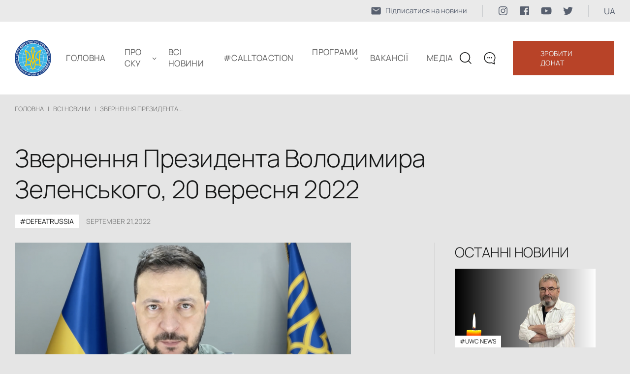

--- FILE ---
content_type: text/html; charset=UTF-8
request_url: https://www.ukrainianworldcongress.org/ua/zvernennya-prezidenta-volodimira-zelenskogo-20-veresnya-2022/
body_size: 18064
content:
<!DOCTYPE html>
<html lang="en">
  <head>
  <meta charset="UTF-8" />
  <meta http-equiv="X-UA-Compatible" content="IE=edge" />
  <meta name="viewport" content="width=device-width, initial-scale=1.0" />
  <meta property="og:url" content="https://www.ukrainianworldcongress.org/ua/zvernennya-prezidenta-volodimira-zelenskogo-20-veresnya-2022/" />
  	<meta property="og:image" content="https://www.ukrainianworldcongress.org/wp-content/uploads/2022/09/address-by-president-volodymyr-zelensky-sep.-20-2022.png" />
	
	
	<style type="text/css">@font-face {font-family:Manrope;font-style:normal;font-weight:200;src:url(/cf-fonts/v/manrope/5.0.18/cyrillic/wght/normal.woff2);unicode-range:U+0301,U+0400-045F,U+0490-0491,U+04B0-04B1,U+2116;font-display:swap;}@font-face {font-family:Manrope;font-style:normal;font-weight:200;src:url(/cf-fonts/v/manrope/5.0.18/cyrillic-ext/wght/normal.woff2);unicode-range:U+0460-052F,U+1C80-1C88,U+20B4,U+2DE0-2DFF,U+A640-A69F,U+FE2E-FE2F;font-display:swap;}@font-face {font-family:Manrope;font-style:normal;font-weight:200;src:url(/cf-fonts/v/manrope/5.0.18/greek/wght/normal.woff2);unicode-range:U+0370-03FF;font-display:swap;}@font-face {font-family:Manrope;font-style:normal;font-weight:200;src:url(/cf-fonts/v/manrope/5.0.18/latin/wght/normal.woff2);unicode-range:U+0000-00FF,U+0131,U+0152-0153,U+02BB-02BC,U+02C6,U+02DA,U+02DC,U+0304,U+0308,U+0329,U+2000-206F,U+2074,U+20AC,U+2122,U+2191,U+2193,U+2212,U+2215,U+FEFF,U+FFFD;font-display:swap;}@font-face {font-family:Manrope;font-style:normal;font-weight:200;src:url(/cf-fonts/v/manrope/5.0.18/latin-ext/wght/normal.woff2);unicode-range:U+0100-02AF,U+0304,U+0308,U+0329,U+1E00-1E9F,U+1EF2-1EFF,U+2020,U+20A0-20AB,U+20AD-20CF,U+2113,U+2C60-2C7F,U+A720-A7FF;font-display:swap;}@font-face {font-family:Manrope;font-style:normal;font-weight:200;src:url(/cf-fonts/v/manrope/5.0.18/vietnamese/wght/normal.woff2);unicode-range:U+0102-0103,U+0110-0111,U+0128-0129,U+0168-0169,U+01A0-01A1,U+01AF-01B0,U+0300-0301,U+0303-0304,U+0308-0309,U+0323,U+0329,U+1EA0-1EF9,U+20AB;font-display:swap;}@font-face {font-family:Manrope;font-style:normal;font-weight:300;src:url(/cf-fonts/v/manrope/5.0.18/cyrillic/wght/normal.woff2);unicode-range:U+0301,U+0400-045F,U+0490-0491,U+04B0-04B1,U+2116;font-display:swap;}@font-face {font-family:Manrope;font-style:normal;font-weight:300;src:url(/cf-fonts/v/manrope/5.0.18/vietnamese/wght/normal.woff2);unicode-range:U+0102-0103,U+0110-0111,U+0128-0129,U+0168-0169,U+01A0-01A1,U+01AF-01B0,U+0300-0301,U+0303-0304,U+0308-0309,U+0323,U+0329,U+1EA0-1EF9,U+20AB;font-display:swap;}@font-face {font-family:Manrope;font-style:normal;font-weight:300;src:url(/cf-fonts/v/manrope/5.0.18/greek/wght/normal.woff2);unicode-range:U+0370-03FF;font-display:swap;}@font-face {font-family:Manrope;font-style:normal;font-weight:300;src:url(/cf-fonts/v/manrope/5.0.18/latin/wght/normal.woff2);unicode-range:U+0000-00FF,U+0131,U+0152-0153,U+02BB-02BC,U+02C6,U+02DA,U+02DC,U+0304,U+0308,U+0329,U+2000-206F,U+2074,U+20AC,U+2122,U+2191,U+2193,U+2212,U+2215,U+FEFF,U+FFFD;font-display:swap;}@font-face {font-family:Manrope;font-style:normal;font-weight:300;src:url(/cf-fonts/v/manrope/5.0.18/cyrillic-ext/wght/normal.woff2);unicode-range:U+0460-052F,U+1C80-1C88,U+20B4,U+2DE0-2DFF,U+A640-A69F,U+FE2E-FE2F;font-display:swap;}@font-face {font-family:Manrope;font-style:normal;font-weight:300;src:url(/cf-fonts/v/manrope/5.0.18/latin-ext/wght/normal.woff2);unicode-range:U+0100-02AF,U+0304,U+0308,U+0329,U+1E00-1E9F,U+1EF2-1EFF,U+2020,U+20A0-20AB,U+20AD-20CF,U+2113,U+2C60-2C7F,U+A720-A7FF;font-display:swap;}@font-face {font-family:Manrope;font-style:normal;font-weight:400;src:url(/cf-fonts/v/manrope/5.0.18/cyrillic-ext/wght/normal.woff2);unicode-range:U+0460-052F,U+1C80-1C88,U+20B4,U+2DE0-2DFF,U+A640-A69F,U+FE2E-FE2F;font-display:swap;}@font-face {font-family:Manrope;font-style:normal;font-weight:400;src:url(/cf-fonts/v/manrope/5.0.18/latin-ext/wght/normal.woff2);unicode-range:U+0100-02AF,U+0304,U+0308,U+0329,U+1E00-1E9F,U+1EF2-1EFF,U+2020,U+20A0-20AB,U+20AD-20CF,U+2113,U+2C60-2C7F,U+A720-A7FF;font-display:swap;}@font-face {font-family:Manrope;font-style:normal;font-weight:400;src:url(/cf-fonts/v/manrope/5.0.18/cyrillic/wght/normal.woff2);unicode-range:U+0301,U+0400-045F,U+0490-0491,U+04B0-04B1,U+2116;font-display:swap;}@font-face {font-family:Manrope;font-style:normal;font-weight:400;src:url(/cf-fonts/v/manrope/5.0.18/latin/wght/normal.woff2);unicode-range:U+0000-00FF,U+0131,U+0152-0153,U+02BB-02BC,U+02C6,U+02DA,U+02DC,U+0304,U+0308,U+0329,U+2000-206F,U+2074,U+20AC,U+2122,U+2191,U+2193,U+2212,U+2215,U+FEFF,U+FFFD;font-display:swap;}@font-face {font-family:Manrope;font-style:normal;font-weight:400;src:url(/cf-fonts/v/manrope/5.0.18/greek/wght/normal.woff2);unicode-range:U+0370-03FF;font-display:swap;}@font-face {font-family:Manrope;font-style:normal;font-weight:400;src:url(/cf-fonts/v/manrope/5.0.18/vietnamese/wght/normal.woff2);unicode-range:U+0102-0103,U+0110-0111,U+0128-0129,U+0168-0169,U+01A0-01A1,U+01AF-01B0,U+0300-0301,U+0303-0304,U+0308-0309,U+0323,U+0329,U+1EA0-1EF9,U+20AB;font-display:swap;}@font-face {font-family:Manrope;font-style:normal;font-weight:600;src:url(/cf-fonts/v/manrope/5.0.18/latin/wght/normal.woff2);unicode-range:U+0000-00FF,U+0131,U+0152-0153,U+02BB-02BC,U+02C6,U+02DA,U+02DC,U+0304,U+0308,U+0329,U+2000-206F,U+2074,U+20AC,U+2122,U+2191,U+2193,U+2212,U+2215,U+FEFF,U+FFFD;font-display:swap;}@font-face {font-family:Manrope;font-style:normal;font-weight:600;src:url(/cf-fonts/v/manrope/5.0.18/latin-ext/wght/normal.woff2);unicode-range:U+0100-02AF,U+0304,U+0308,U+0329,U+1E00-1E9F,U+1EF2-1EFF,U+2020,U+20A0-20AB,U+20AD-20CF,U+2113,U+2C60-2C7F,U+A720-A7FF;font-display:swap;}@font-face {font-family:Manrope;font-style:normal;font-weight:600;src:url(/cf-fonts/v/manrope/5.0.18/greek/wght/normal.woff2);unicode-range:U+0370-03FF;font-display:swap;}@font-face {font-family:Manrope;font-style:normal;font-weight:600;src:url(/cf-fonts/v/manrope/5.0.18/cyrillic-ext/wght/normal.woff2);unicode-range:U+0460-052F,U+1C80-1C88,U+20B4,U+2DE0-2DFF,U+A640-A69F,U+FE2E-FE2F;font-display:swap;}@font-face {font-family:Manrope;font-style:normal;font-weight:600;src:url(/cf-fonts/v/manrope/5.0.18/vietnamese/wght/normal.woff2);unicode-range:U+0102-0103,U+0110-0111,U+0128-0129,U+0168-0169,U+01A0-01A1,U+01AF-01B0,U+0300-0301,U+0303-0304,U+0308-0309,U+0323,U+0329,U+1EA0-1EF9,U+20AB;font-display:swap;}@font-face {font-family:Manrope;font-style:normal;font-weight:600;src:url(/cf-fonts/v/manrope/5.0.18/cyrillic/wght/normal.woff2);unicode-range:U+0301,U+0400-045F,U+0490-0491,U+04B0-04B1,U+2116;font-display:swap;}</style>
	<link rel="shortcut icon" href="https://www.ukrainianworldcongress.org/wp-content/themes/businesslounge-child/html/assets/img/icon/favicon1.png" type="image/png">
  <link rel="stylesheet" href="https://www.ukrainianworldcongress.org/wp-content/cache/autoptimize/css/autoptimize_single_273c47b225c9756677597fbb3d9874e9.css">
  <link rel="stylesheet" href="https://www.ukrainianworldcongress.org/wp-content/cache/autoptimize/css/autoptimize_single_b04cdc6f2ce5d44c1e178c8d5dd75983.css" />
  <link rel="stylesheet" href="https://www.ukrainianworldcongress.org/wp-content/cache/autoptimize/css/autoptimize_single_b64c41179d99be47e67b05b434bfe5f3.css" />
	<link href="https://cdn.jsdelivr.net/npm/select2@4.1.0-rc.0/dist/css/select2.min.css" rel="stylesheet" />

	
	  <link rel="canonical" href="https://www.ukrainianworldcongress.org/ua/zvernennya-prezidenta-volodimira-zelenskogo-20-veresnya-2022/"/> 
 	 
                  <title>Звернення Президента Володимира Зеленського, 20 вересня 2022 - Ukrainian World Congress</title>
          <meta property="og:title" content="Звернення Президента Володимира Зеленського, 20 вересня 2022 - Ukrainian World Congress" >
        
  <!-- Google tag (gtag.js) -->
	<script async src="https://www.googletagmanager.com/gtag/js?id=AW-17043680291" type="ad051ee82f9f191010ab3daf-text/javascript"></script>
	<script type="ad051ee82f9f191010ab3daf-text/javascript">
	  window.dataLayer = window.dataLayer || [];
	  function gtag(){dataLayer.push(arguments);}
	  gtag('js', new Date());

	  gtag('config', 'AW-17043680291');
	</script>
	  
<!-- Google Tag Manager -->
<script type="ad051ee82f9f191010ab3daf-text/javascript">(function(w,d,s,l,i){w[l]=w[l]||[];w[l].push({'gtm.start':
new Date().getTime(),event:'gtm.js'});var f=d.getElementsByTagName(s)[0],
j=d.createElement(s),dl=l!='dataLayer'?'&l='+l:'';j.async=true;j.src=
'https://www.googletagmanager.com/gtm.js?id='+i+dl;f.parentNode.insertBefore(j,f);
})(window,document,'script','dataLayer','GTM-5QFV52Z');</script>
<!-- End Google Tag Manager -->

 <!-- Global site tag (gtag.js) - Google Analytics -->
<script type="ad051ee82f9f191010ab3daf-text/javascript">
    (function(c,l,a,r,i,t,y){
        c[a]=c[a]||function(){(c[a].q=c[a].q||[]).push(arguments)};
        t=l.createElement(r);t.async=1;t.src="https://www.clarity.ms/tag/"+i;
        y=l.getElementsByTagName(r)[0];y.parentNode.insertBefore(t,y);
    })(window, document, "clarity", "script", "cv6brzg7n2");
</script>
<!-- NewsArticle -->
<script type="application/ld+json">
{
  "@context": "https://schema.org",
  "@type": "NewsArticle",
  "headline": "Звернення Президента Володимира Зеленського, 20 вересня 2022",
  "datePublished": "2022-09-21",
  "dateModified": "2022-09-21",
  "author": {
    "@type": "Organization",
    "name": "Ukrainian World Congress"
  },
  "publisher": {
    "@type": "Organization",
    "name": "Ukrainian World Congress",
    "logo": {
      "@type": "ImageObject",
      "url": "https://www.ukrainianworldcongress.org/wp-content/uploads/2022/04/logo.svg"
    }
  },
  "mainEntityOfPage": {
    "@type": "WebPage",
    "@id": "https://www.ukrainianworldcongress.org/ua/zvernennya-prezidenta-volodimira-zelenskogo-20-veresnya-2022/"
  }
}
</script>
  </head>
  <body class="post-template-default single single-post postid-37364 single-format-standard metaslider-plugin  overlapped-header sticky-header sticky-header-style-2 sticky-logo header-style-3 header-search-button businesslounge-default-header-width businesslounge-fullwidth-footer-width mobile-menu-enabled">
  <!-- Google Tag Manager (noscript) -->
  <noscript><iframe src="https://www.googletagmanager.com/ns.html?id=GTM-5QFV52Z"
  height="0" width="0" style="display:none;visibility:hidden"></iframe></noscript>
  <!-- End Google Tag Manager (noscript) -->


<div class="bcg-first-sec-main all_page">
	<header>
		<div class="header-top">
				<div class="header-top__wrapper">
						<a href="https://www.ukrainianworldcongress.org/ua/pidpishitsya-na-nashi-ostanni-novini/" class="mail-link">
							<svg width="22" height="22" viewBox="0 0 22 22" fill="none" xmlns="http://www.w3.org/2000/svg">
							<path d="M18.2188 3.4375H3.78125C3.14328 3.43818 2.53164 3.69192 2.08053 4.14303C1.62942 4.59414 1.37568 5.20578 1.375 5.84375V16.1562C1.37568 16.7942 1.62942 17.4059 2.08053 17.857C2.53164 18.3081 3.14328 18.5618 3.78125 18.5625H18.2188C18.8567 18.5618 19.4684 18.3081 19.9195 17.857C20.3706 17.4059 20.6243 16.7942 20.625 16.1562V5.84375C20.6243 5.20578 20.3706 4.59414 19.9195 4.14303C19.4684 3.69192 18.8567 3.43818 18.2188 3.4375ZM17.6095 7.4177L11.422 12.2302C11.3013 12.324 11.1528 12.3749 11 12.3749C10.8472 12.3749 10.6987 12.324 10.578 12.2302L4.39055 7.4177C4.31785 7.3628 4.25679 7.294 4.21091 7.21529C4.16503 7.13659 4.13525 7.04956 4.1233 6.95925C4.11135 6.86893 4.11747 6.77715 4.1413 6.68922C4.16513 6.6013 4.2062 6.51898 4.26211 6.44707C4.31803 6.37515 4.38768 6.31506 4.46702 6.2703C4.54636 6.22553 4.63381 6.19698 4.72428 6.1863C4.81475 6.17562 4.90644 6.18303 4.99402 6.2081C5.0816 6.23316 5.16333 6.27538 5.23445 6.3323L11 10.8165L16.7655 6.3323C16.9097 6.22343 17.0909 6.17568 17.27 6.19938C17.4491 6.22308 17.6117 6.31632 17.7226 6.45894C17.8335 6.60157 17.8838 6.78211 17.8626 6.96152C17.8414 7.14094 17.7505 7.30481 17.6095 7.4177Z" fill="#182439B2"/>
							</svg>
							<span>Підписатися на новини</span>
						</a>
					<div class="soc-media-wrap">
						<a href="https://www.instagram.com/uwcongress?igsh=Mjc0OW1qanpsMThu" target="_blank" rel="nofollow" class="soc-media-link">
							<svg width="24" height="24" viewBox="0 0 24 24" fill="none" xmlns="http://www.w3.org/2000/svg">
								<path d="M15.7499 4.49987C16.7436 4.50283 17.6958 4.8989 18.3984 5.60157C19.1011 6.30424 19.4972 7.25641 19.5001 8.25013V15.7499C19.4972 16.7436 19.1011 17.6958 18.3984 18.3984C17.6958 19.1011 16.7436 19.4972 15.7499 19.5001H8.25013C7.25641 19.4972 6.30424 19.1011 5.60157 18.3984C4.8989 17.6958 4.50283 16.7436 4.49987 15.7499V8.25013C4.50283 7.25641 4.8989 6.30424 5.60157 5.60157C6.30424 4.8989 7.25641 4.50283 8.25013 4.49987H15.7499ZM15.7499 3H8.25013C5.3625 3 3 5.3625 3 8.25013V15.7499C3 18.6375 5.3625 21 8.25013 21H15.7499C18.6375 21 21 18.6375 21 15.7499V8.25013C21 5.3625 18.6375 3 15.7499 3Z" fill="#182439B2"/>
								<path d="M16.8749 8.25013C16.6524 8.25013 16.4349 8.18415 16.2499 8.06054C16.0648 7.93692 15.9206 7.76122 15.8355 7.55565C15.7504 7.35009 15.7281 7.12389 15.7715 6.90566C15.8149 6.68743 15.922 6.48697 16.0794 6.32964C16.2367 6.1723 16.4372 6.06516 16.6554 6.02175C16.8736 5.97834 17.0998 6.00062 17.3054 6.08577C17.511 6.17092 17.6867 6.31511 17.8103 6.50012C17.9339 6.68512 17.9999 6.90263 17.9999 7.12513C18.0002 7.27296 17.9713 7.41939 17.9149 7.55603C17.8585 7.69266 17.7756 7.81681 17.6711 7.92134C17.5665 8.02587 17.4424 8.10872 17.3058 8.16515C17.1691 8.22157 17.0227 8.25045 16.8749 8.25013Z" fill="#182439B2"/>
								<path d="M12 8.99987C12.5934 8.99987 13.1734 9.17582 13.6668 9.50548C14.1602 9.83514 14.5447 10.3037 14.7718 10.8519C14.9988 11.4001 15.0582 12.0033 14.9425 12.5853C14.8267 13.1673 14.541 13.7018 14.1214 14.1214C13.7018 14.541 13.1673 14.8267 12.5853 14.9425C12.0033 15.0582 11.4001 14.9988 10.8519 14.7718C10.3037 14.5447 9.83514 14.1602 9.50548 13.6668C9.17582 13.1734 8.99987 12.5934 8.99987 12C9.00072 11.2046 9.31707 10.442 9.87952 9.87952C10.442 9.31707 11.2046 9.00072 12 8.99987ZM12 7.5C11.11 7.5 10.24 7.76392 9.49993 8.25839C8.75991 8.75285 8.18314 9.45566 7.84254 10.2779C7.50195 11.1002 7.41283 12.005 7.58647 12.8779C7.7601 13.7508 8.18868 14.5526 8.81802 15.182C9.44736 15.8113 10.2492 16.2399 11.1221 16.4135C11.995 16.5872 12.8998 16.4981 13.7221 16.1575C14.5443 15.8169 15.2471 15.2401 15.7416 14.5001C16.2361 13.76 16.5 12.89 16.5 12C16.5 10.8065 16.0259 9.66193 15.182 8.81802C14.3381 7.97411 13.1935 7.5 12 7.5Z" fill="#182439B2"/>
							</svg>

						</a>
						<a href="https://www.facebook.com/UkrainianWorldCongress" target="_blank" rel="nofollow" class="soc-media-link">
							<svg width="24" height="24" viewBox="0 0 24 24" fill="none" xmlns="http://www.w3.org/2000/svg">
							<rect width="24" height="24" fill="white" style="mix-blend-mode:multiply"/>
							<path d="M20.0025 3H3.9975C3.73355 3.00196 3.48097 3.10769 3.29433 3.29433C3.10769 3.48097 3.00196 3.73355 3 3.9975V20.0025C3.00196 20.2664 3.10769 20.519 3.29433 20.7057C3.48097 20.8923 3.73355 20.998 3.9975 21H12.615V14.04H10.275V11.3175H12.615V9.315C12.615 6.99 14.0325 5.7225 16.1175 5.7225C16.815 5.7225 17.5125 5.7225 18.21 5.8275V8.25H16.7775C15.645 8.25 15.4275 8.79 15.4275 9.5775V11.31H18.1275L17.775 14.0325H15.4275V21H20.0025C20.2664 20.998 20.519 20.8923 20.7057 20.7057C20.8923 20.519 20.998 20.2664 21 20.0025V3.9975C20.998 3.73355 20.8923 3.48097 20.7057 3.29433C20.519 3.10769 20.2664 3.00196 20.0025 3Z" fill="#182439B2"/>
							</svg>	
						</a>
						<a href="https://www.youtube.com/user/UkrWorldCongress/videos" target="_blank" rel="nofollow" class="soc-media-link">
							<svg width="24" height="24" viewBox="0 0 24 24" fill="none" xmlns="http://www.w3.org/2000/svg">
							<rect width="24" height="24" fill="white" style="mix-blend-mode:multiply"/>
							<path d="M22.0581 6.94499C21.9386 6.50102 21.7045 6.09623 21.3794 5.77112C21.0543 5.44601 20.6495 5.212 20.2056 5.09249C18.5706 4.64999 12.0006 4.64999 12.0006 4.64999C12.0006 4.64999 5.43056 4.64999 3.79556 5.09249C3.35159 5.212 2.9468 5.44601 2.62169 5.77112C2.29658 6.09623 2.06257 6.50102 1.94306 6.94499C1.63777 8.61244 1.48962 10.3049 1.50056 12C1.48962 13.6951 1.63777 15.3875 1.94306 17.055C2.06257 17.499 2.29658 17.9038 2.62169 18.2289C2.9468 18.554 3.35159 18.788 3.79556 18.9075C5.43056 19.35 12.0006 19.35 12.0006 19.35C12.0006 19.35 18.5706 19.35 20.2056 18.9075C20.6495 18.788 21.0543 18.554 21.3794 18.2289C21.7045 17.9038 21.9386 17.499 22.0581 17.055C22.3634 15.3875 22.5115 13.6951 22.5006 12C22.5115 10.3049 22.3634 8.61244 22.0581 6.94499ZM9.90056 15.15V8.84999L15.3531 12L9.90056 15.15Z" fill="#182439B2"/>
							</svg>	
						</a>
						<a href="https://twitter.com/UWCongress" target="_blank" rel="nofollow" class="soc-media-link">
							<svg width="24" height="24" viewBox="0 0 24 24" fill="none" xmlns="http://www.w3.org/2000/svg">
							<rect width="24" height="24" fill="white" style="mix-blend-mode:multiply"/>
							<path d="M8.29091 19.9998C9.82649 20.0093 11.3487 19.7185 12.7693 19.1444C14.1898 18.5702 15.4805 17.7241 16.5663 16.6551C17.6521 15.5861 18.5116 14.3155 19.0948 12.9169C19.678 11.5184 19.9733 10.0197 19.9636 8.50797C19.9636 8.32897 19.9636 8.15892 19.9636 7.97992C20.7596 7.40576 21.4486 6.70022 22 5.89457C21.2505 6.2173 20.4574 6.43134 19.6455 6.53002C20.5063 6.02504 21.1522 5.23018 21.4636 4.29252C20.6614 4.76637 19.7817 5.09948 18.8636 5.27702C18.2454 4.62847 17.4273 4.19859 16.5359 4.0539C15.6445 3.9092 14.7295 4.05776 13.9325 4.47658C13.1355 4.8954 12.5009 5.56113 12.1269 6.37078C11.7529 7.18042 11.6604 8.08884 11.8636 8.95547C10.2328 8.87666 8.63701 8.46055 7.18032 7.73424C5.72364 7.00794 4.43867 5.98772 3.40909 4.74002C2.88993 5.62712 2.73257 6.6753 2.96887 7.67233C3.20518 8.66935 3.81748 9.54073 4.68182 10.11C4.04419 10.0858 3.42132 9.91411 2.86364 9.60882V9.65357C2.85797 10.5806 3.1752 11.4816 3.76246 12.2063C4.34971 12.9311 5.17152 13.4358 6.09091 13.6363C5.49785 13.7934 4.87663 13.8178 4.27273 13.7079C4.5389 14.4985 5.04698 15.1888 5.72731 15.6839C6.40765 16.179 7.2269 16.4548 8.07273 16.4735C6.62656 17.6195 4.82917 18.2504 2.97273 18.2635C2.64723 18.2542 2.3225 18.2273 2 18.1829C3.87905 19.3615 6.06291 19.9829 8.29091 19.9729" fill="#182439B2"/>
							</svg>
						</a>
					</div>
					<div class="language_block">
						<p class="language" >ua </p>
						<ul class="language_sub">
								  	<li class="lang-item lang-item-871 lang-item-en lang-item-first"><a  lang="en-US" hreflang="en-US" href="https://www.ukrainianworldcongress.org/address-by-president-volodymyr-zelensky-sep-20-2022/">EN</a></li>
	<li class="lang-item lang-item-874 lang-item-ua current-lang"><a  lang="ua" hreflang="ua" href="https://www.ukrainianworldcongress.org/ua/zvernennya-prezidenta-volodimira-zelenskogo-20-veresnya-2022/">UA</a></li>
						</ul>
					</div>
				</div>			
	</div>
    <div class="container">
      <div class="wrap">
		<div class="wrap__left">
			<a href="https://www.ukrainianworldcongress.org/ua/" class="logo-header">
				<img src="https://www.ukrainianworldcongress.org/wp-content/uploads/2022/04/logo.svg" alt="" title="logo">
			</a> 
			<div class="menu_wraper">
			 <ul id="menu-new-menu-ua" class="menu"><li id="menu-item-77347" class="menu-item menu-item-type-post_type menu-item-object-page menu-item-home menu-item-77347"><a href="https://www.ukrainianworldcongress.org/ua/">Головна</a></li>
<li id="menu-item-55334" class="menu-item menu-item-type-custom menu-item-object-custom menu-item-home menu-item-has-children menu-item-55334"><a href="https://www.ukrainianworldcongress.org/ua/#about">ПРО СКУ</a>
<ul class="sub-menu">
	<li id="menu-item-104428" class="menu-item menu-item-type-custom menu-item-object-custom menu-item-104428"><a href="https://www.ukrainianworldcongress.org/ua/richni-zviti-3/">Річні звіти</a></li>
	<li id="menu-item-35310" class="menu-item menu-item-type-post_type menu-item-object-page menu-item-35310"><a href="https://www.ukrainianworldcongress.org/ua/doradcha-rada/">Дорадча Рада</a></li>
	<li id="menu-item-35311" class="menu-item menu-item-type-post_type menu-item-object-page menu-item-35311"><a href="https://www.ukrainianworldcongress.org/ua/provid-sku/">ПРОВІД СКУ</a></li>
	<li id="menu-item-61239" class="menu-item menu-item-type-post_type menu-item-object-page menu-item-61239"><a href="https://www.ukrainianworldcongress.org/ua/nashi-spilnoti-po-svitu/">Громади</a></li>
	<li id="menu-item-34399" class="menu-item menu-item-type-post_type menu-item-object-page menu-item-34399"><a href="https://www.ukrainianworldcongress.org/ua/istoriya-sku/">ІСТОРІЯ СКУ</a></li>
	<li id="menu-item-34400" class="menu-item menu-item-type-post_type menu-item-object-page menu-item-34400"><a href="https://www.ukrainianworldcongress.org/ua/kontakti/">КОНТАКТИ</a></li>
</ul>
</li>
<li id="menu-item-31399" class="menu-item menu-item-type-post_type menu-item-object-page menu-item-31399"><a href="https://www.ukrainianworldcongress.org/ua/vsi-novini/">Всі новини</a></li>
<li id="menu-item-82426" class="menu-item menu-item-type-taxonomy menu-item-object-category menu-item-82426"><a href="https://www.ukrainianworldcongress.org/ua/calltoaction/">#CallToAction</a></li>
<li id="menu-item-62383" class="menu-item menu-item-type-post_type menu-item-object-page menu-item-has-children menu-item-62383"><a href="https://www.ukrainianworldcongress.org/ua/programi/">ПРОГРАМИ</a>
<ul class="sub-menu">
	<li id="menu-item-86006" class="menu-item menu-item-type-custom menu-item-object-custom menu-item-86006"><a href="https://youthleadershipfoundationuwc.com/uk">Фундація молодіжного лідерства</a></li>
	<li id="menu-item-69158" class="menu-item menu-item-type-post_type menu-item-object-page menu-item-69158"><a href="https://www.ukrainianworldcongress.org/ua/svitova-koordinaczijno-vihovna-osvitnya-rada/">Світова Координаційна Виховно-Освітня Рада</a></li>
	<li id="menu-item-65745" class="menu-item menu-item-type-custom menu-item-object-custom menu-item-65745"><a href="https://uaworldmap.ukrainianworldcongress.org/en">STAND WITH UKRAINE</a></li>
	<li id="menu-item-63786" class="menu-item menu-item-type-custom menu-item-object-custom menu-item-63786"><a href="https://unitewithukraine.com/">UNITE WITH UKRAINE</a></li>
	<li id="menu-item-62840" class="menu-item menu-item-type-custom menu-item-object-custom menu-item-62840"><a href="https://energizeukraine.com">Energize Ukraine</a></li>
	<li id="menu-item-40925" class="menu-item menu-item-type-custom menu-item-object-custom menu-item-40925"><a href="https://hdn.ukrainianworldcongress.org/ua/головна/">МЕРЕЖА НАЩАДКІВ ГОЛОДОМОРУ</a></li>
	<li id="menu-item-41202" class="menu-item menu-item-type-post_type menu-item-object-page menu-item-41202"><a href="https://www.ukrainianworldcongress.org/ua/komitet-u-spravi-golodomoru/">МІЖНАРОДНИЙ КООРДИНАЦІЙНИЙ КОМІТЕТ У СПРАВІ ГОЛОДОМОРУ</a></li>
	<li id="menu-item-45127" class="menu-item menu-item-type-post_type menu-item-object-page menu-item-45127"><a href="https://www.ukrainianworldcongress.org/ua/komitet-iz-zahistu-prav-sku-ta-jogo-merezhi/">КОМІТЕТ ІЗ ЗАХИСТУ ПРАВ СКУ ТА ЙОГО МЕРЕЖІ</a></li>
	<li id="menu-item-49526" class="menu-item menu-item-type-post_type menu-item-object-page menu-item-49526"><a href="https://www.ukrainianworldcongress.org/ua/medal-sv-volodymyra-velykogo/">МЕДАЛЬ СВ.  ВОЛОДИМИРА ВЕЛИКОГО</a></li>
	<li id="menu-item-87064" class="menu-item menu-item-type-post_type menu-item-object-page menu-item-87064"><a href="https://www.ukrainianworldcongress.org/ua/gramota-svitovogo-kon%d2%91resu-ukra%d1%97ncziv-za-vidatni-zaslugi/">Грамота СКУ за видатні заслуги</a></li>
</ul>
</li>
<li id="menu-item-64285" class="menu-item menu-item-type-post_type menu-item-object-page menu-item-64285"><a href="https://www.ukrainianworldcongress.org/ua/doluchajtesya/">Вакансії</a></li>
<li id="menu-item-78611" class="menu-item menu-item-type-post_type menu-item-object-page menu-item-78611"><a href="https://www.ukrainianworldcongress.org/ua/media-3/">Медіа</a></li>
</ul>
          <div class="block_link"> 
                       		<a class="red_btn" href="https://www.ukrainianworldcongress.org/ua/donate/">Зробити донат</a>
		  				  				  <a class="blue_btn" href="https://www.ukrainianworldcongress.org/ua/pidpishitsya-na-nashi-ostanni-novini/">
					  <svg width="22" height="22" viewBox="0 0 22 22" fill="none" xmlns="http://www.w3.org/2000/svg">
						<path d="M18.2188 3.4375H3.78125C3.14328 3.43818 2.53164 3.69192 2.08053 4.14303C1.62942 4.59414 1.37568 5.20578 1.375 5.84375V16.1562C1.37568 16.7942 1.62942 17.4059 2.08053 17.857C2.53164 18.3081 3.14328 18.5618 3.78125 18.5625H18.2188C18.8567 18.5618 19.4684 18.3081 19.9195 17.857C20.3706 17.4059 20.6243 16.7942 20.625 16.1562V5.84375C20.6243 5.20578 20.3706 4.59414 19.9195 4.14303C19.4684 3.69192 18.8567 3.43818 18.2188 3.4375ZM17.6095 7.4177L11.422 12.2302C11.3013 12.324 11.1528 12.3749 11 12.3749C10.8472 12.3749 10.6987 12.324 10.578 12.2302L4.39055 7.4177C4.31785 7.3628 4.25679 7.294 4.21091 7.21529C4.16503 7.13659 4.13525 7.04956 4.1233 6.95925C4.11135 6.86893 4.11747 6.77715 4.1413 6.68922C4.16513 6.6013 4.2062 6.51898 4.26211 6.44707C4.31803 6.37515 4.38768 6.31506 4.46702 6.2703C4.54636 6.22553 4.63381 6.19698 4.72428 6.1863C4.81475 6.17562 4.90644 6.18303 4.99402 6.2081C5.0816 6.23316 5.16333 6.27538 5.23445 6.3323L11 10.8165L16.7655 6.3323C16.9097 6.22343 17.0909 6.17568 17.27 6.19938C17.4491 6.22308 17.6117 6.31632 17.7226 6.45894C17.8335 6.60157 17.8838 6.78211 17.8626 6.96152C17.8414 7.14094 17.7505 7.30481 17.6095 7.4177Z" fill="white"/>
						</svg>
					  <span>Підписатися на новини</span>
				  </a>
			            </div>
          <div class="botom_menu_block">
            <div class="language_block">
              <ul class="language_sub">
                	<li class="lang-item lang-item-871 lang-item-en lang-item-first"><a  lang="en-US" hreflang="en-US" href="https://www.ukrainianworldcongress.org/address-by-president-volodymyr-zelensky-sep-20-2022/">EN</a></li>
	<li class="lang-item lang-item-874 lang-item-ua current-lang"><a  lang="ua" hreflang="ua" href="https://www.ukrainianworldcongress.org/ua/zvernennya-prezidenta-volodimira-zelenskogo-20-veresnya-2022/">UA</a></li>
              </ul>
            </div>
              <div class="soc_seti">
                <a href="https://www.facebook.com/UkrainianWorldCongress" target="_blank" rel="nofollow">
                  <img src="https://www.ukrainianworldcongress.org/wp-content/themes/businesslounge-child/html/assets/img/icon/facebook.svg" alt="icon">
                </a>
                <a href="https://www.youtube.com/user/UkrWorldCongress/videos" target="_blank" rel="nofollow">
                  <img src="https://www.ukrainianworldcongress.org/wp-content/themes/businesslounge-child/html/assets/img/icon/youtube.svg" alt="icon">
                </a>
                <a href="https://twitter.com/UWCongress" target="_blank" rel="nofollow">
                  <img src="https://www.ukrainianworldcongress.org/wp-content/themes/businesslounge-child/html/assets/img/icon/twitter.svg" alt="icon">
                </a>
			  </div>
          </div>
        </div>
		</div>
        <div class="serch_wraper">
          <form class="serch_block" method="GET" action="https://www.ukrainianworldcongress.org/ua/">
            <button><img src="https://www.ukrainianworldcongress.org/wp-content/themes/businesslounge-child/html/assets/img/icon/serch_blue.svg" alt="icon"></button>
            <input placeholder="Пошук..." type="text" name="s">
            <button type="submit" class="search_button">Пошук</button>
            <img class="close_serch" src="https://www.ukrainianworldcongress.org/wp-content/themes/businesslounge-child/html/assets/img/icon/close.svg" alt="icon">
          </form>
        </div>
        <div class="right_header">
          <div class="icon_block">
            <span class="search">
<!--               <img class="search_icon" src="https://www.ukrainianworldcongress.org/wp-content/themes/businesslounge-child/html/assets/img/icon/search.svg" alt="icon"> -->
				<svg class="search_icon" width="24" height="24" viewBox="0 0 24 24" fill="none" xmlns="http://www.w3.org/2000/svg">
					<path d="M21.2587 10.617C21.2587 4.74972 16.5035 0 10.6294 0C4.7552 0 0 4.77776 0 10.617C0 16.4563 4.7552 21.234 10.6294 21.234C13.2588 21.234 15.6643 20.2841 17.5105 18.6915L22.8252 24L24 22.8265L18.6853 17.518C20.3077 15.6461 21.2587 13.2433 21.2587 10.617ZM10.6294 19.5577C5.70634 19.5577 1.67832 15.5343 1.67832 10.617C1.67832 5.69971 5.70634 1.67637 10.6294 1.67637C15.5524 1.67637 19.5804 5.69971 19.5804 10.617C19.5804 15.5343 15.5805 19.5577 10.6294 19.5577Z" fill="#171818"/>
				</svg>
            </span>
            <div class="chat_wrap">
              <a class="chat" href="">
<!--                 <img src="https://www.ukrainianworldcongress.org/wp-content/themes/businesslounge-child/html/assets/img/icon/chat_new.svg" alt="icon"> -->
				 <svg width="24" height="25" viewBox="0 0 24 25" fill="none" xmlns="http://www.w3.org/2000/svg">
					<path fill-rule="evenodd" clip-rule="evenodd" d="M15.3796 20.5719C14.2755 20.9683 13.1442 21.1534 11.9863 21.1534C6.49247 21.1534 1.99472 16.7657 1.99472 11.3738C1.99472 5.98191 6.46535 1.59433 11.9593 1.59433C17.4532 1.59433 21.9238 5.98186 21.9238 11.3738C21.9238 12.6161 21.7084 13.8056 21.2505 14.942C20.8735 15.8936 20.3349 16.7658 19.6617 17.5851L20.4291 22.5199L15.3796 20.5719ZM21.3427 18.0192L22.4284 25L15.3362 22.2641C14.2367 22.5936 13.1177 22.7477 11.9863 22.7477C5.64591 22.7477 0.400391 17.6798 0.400391 11.3738C0.400391 5.07334 5.61314 0 11.9593 0C18.3054 0 23.5182 5.07328 23.5182 11.3738C23.5182 12.8037 23.2694 14.1956 22.7311 15.5335C22.3756 16.4297 21.9039 17.2535 21.3427 18.0192Z" fill="#171818"/>
					<circle cx="8.25" cy="11.25" r="1.25" fill="#171818"/>
					<circle cx="11.8867" cy="11.25" r="1.25" fill="#171818"/>
					<circle cx="15.5234" cy="11.25" r="1.25" fill="#171818"/>
				</svg>
                <img src="https://www.ukrainianworldcongress.org/wp-content/themes/businesslounge-child/html/assets/img/icon/chat_blue.svg" alt="icon">
                <img class="close" src="https://www.ukrainianworldcongress.org/wp-content/themes/businesslounge-child/html/assets/img/icon/close.svg" alt="icon">
              </a>
              <div class="contact_footer">
                <div class="top_contact">
                  <h4>Контакти</h4>
                  <a href="tel:+1 416 323-3020">+1 416 323-3020</a>
                  <a href="/cdn-cgi/l/email-protection#0772706447726c75666e696e66697068756b63646869607562747429687560"><span class="__cf_email__" data-cfemail="4237352102372930232b2c2b232c352d302e26212d2c25302731316c2d3025">[email&#160;protected]</span></a>
                </div>
                <h4>Медіа контакти</h4>
                <p>Для медіа</p>
                <ul>
                  <li>
                    <p></p>
                     <a href="/cdn-cgi/l/email-protection#a9"> </a>
                    <a href="tel:"></a>
                  </li>
                  <li>
                    <p>24/7</p>
                    <a href="/cdn-cgi/l/email-protection#2752504467524c55464e494e46495048554b43444849405542545409485540"><span class="__cf_email__" data-cfemail="dfaaa8bc9faab4adbeb6b1b6beb1a8b0adb3bbbcb0b1b8adbaacacf1b0adb8">[email&#160;protected]</span></a>
                    <a href="https://www.facebook.com/UkrainianWorldCongress" target="_blank" rel="nofollow">FB: @uwcongress</a>
                  </li>
                </ul>
              </div>
            </div>
            <div class="burger_btn">
              <span></span>
            </div>
          </div>
          <a class="mobile_menu_logo" href="https://www.ukrainianworldcongress.org/ua/"> <img src="https://www.ukrainianworldcongress.org/wp-content/uploads/2022/04/logo.svg" alt="" title="logo"></a>
                     <a class="red_btn" href="https://www.ukrainianworldcongress.org/ua/donate/">Зробити донат</a>
		    
          <div class="donat_wrap">
            <a class="blue_btn" href="https://www.ukrainianworldcongress.org/ua/donate/" target="_blank" >Пожертвувати та підтримати</a>				
              <ul id="menu-domate-and-suport-ua" class="sub_menu_donate"><li id="menu-item-30370" class="menu-item menu-item-type-custom menu-item-object-custom menu-item-30370"><a href="https://unitewithukraine.com/donate">Скласти пожертву</a></li>
<li id="menu-item-30371" class="menu-item menu-item-type-post_type menu-item-object-page menu-item-30371"><a href="https://www.ukrainianworldcongress.org/ua/?page_id=19341">Стати волонтером</a></li>
</ul>          </div>
          <div class="language_block">
            <p class="language" >ua </p>
            <ul class="language_sub">
				      	<li class="lang-item lang-item-871 lang-item-en lang-item-first"><a  lang="en-US" hreflang="en-US" href="https://www.ukrainianworldcongress.org/address-by-president-volodymyr-zelensky-sep-20-2022/">EN</a></li>
	<li class="lang-item lang-item-874 lang-item-ua current-lang"><a  lang="ua" hreflang="ua" href="https://www.ukrainianworldcongress.org/ua/zvernennya-prezidenta-volodimira-zelenskogo-20-veresnya-2022/">UA</a></li>
            </ul>
          </div>
        </div>
      </div>
    </div>
  </header>
<section class="post_page">
	<div class="container">
		<div class="breadvumbs_container">
			<div class="breadcrumbs">
				<span><a href="https://www.ukrainianworldcongress.org/ua/?page_id=30410">Головна</a></span>
				<span class="separator">|</span>
				<span><a href="https://www.ukrainianworldcongress.org/ua/vsi-novini/">Всі новини</a></span>
				<span class="separator">|</span>
				<span class="breadcrumbs__current">Звернення Президента Володимира Зеленського, 20 вересня 2022</span>
			</div>
			<a href="https://www.ukrainianworldcongress.org/ua/vsi-novini/" class="history-back">
				<img src="https://www.ukrainianworldcongress.org/wp-content/themes/businesslounge-child/html/assets/img/icon/link_icon.svg" alt="icon">
			</a>
		</div>
				<div class="title_post">
			<h1>Звернення Президента Володимира Зеленського, 20 вересня 2022</h1>
			<div class="cat_and_date">
				<a href="https://www.ukrainianworldcongress.org/ua/defeat-russia_ua/" class="name_cat">#DefeatRussia</a>				<div class="data_news">
					<span>September 21,2022</span>
					<span class="views ">675</span>
          		</div>
			</div>
		</div>
				
		<div class="main_block_post">
						<div class="left_block_post">
									<img class="main_post_img" src="https://www.ukrainianworldcongress.org/wp-content/uploads/2022/09/address-by-president-volodymyr-zelensky-sep.-20-2022.png" alt="Звернення Президента Володимира Зеленського, 20 вересня 2022" title="Звернення Президента Володимира Зеленського, 20 вересня 2022">
								<div class="text_link_post">
					<div class="sharing_post">
						<a target="_blank" href="https://telegram.me/share/url?url=https://www.ukrainianworldcongress.org/ua/zvernennya-prezidenta-volodimira-zelenskogo-20-veresnya-2022/&amp;text=Звернення Президента Володимира Зеленського, 20 вересня 2022"  rel="nofollow">
							<img src="https://www.ukrainianworldcongress.org/wp-content/themes/businesslounge-child/html/assets/img/icon/sher_telega.svg" alt="icon">
						</a>
						<a target="_blank" href="https://api.whatsapp.com/send?text=https://www.ukrainianworldcongress.org/ua/zvernennya-prezidenta-volodimira-zelenskogo-20-veresnya-2022/" rel="nofollow">
							<img src="https://www.ukrainianworldcongress.org/wp-content/themes/businesslounge-child/html/assets/img/icon/share_watsapp.svg" alt="icon">
						</a>
						<a target="_blank" href="https://www.facebook.com/sharer/sharer.php?u=https://www.ukrainianworldcongress.org/ua/zvernennya-prezidenta-volodimira-zelenskogo-20-veresnya-2022/&p[images][0]=https://www.ukrainianworldcongress.org/wp-content/uploads/2022/09/address-by-president-volodymyr-zelensky-sep.-20-2022.png" rel="nofollow">
							<img src="https://www.ukrainianworldcongress.org/wp-content/themes/businesslounge-child/html/assets/img/icon/share_fb.svg" alt="icon">
						</a>
						<a target="_blank" href="https://twitter.com/share?url=https://www.ukrainianworldcongress.org/ua/zvernennya-prezidenta-volodimira-zelenskogo-20-veresnya-2022/&text=Звернення Президента Володимира Зеленського, 20 вересня 2022" rel="nofollow">
							<img src="https://www.ukrainianworldcongress.org/wp-content/themes/businesslounge-child/html/assets/img/icon/share_twiter.svg" alt="icon">
						</a>
						<a target="_blank" href="https://www.linkedin.com/cws/share?url=https://www.ukrainianworldcongress.org/ua/zvernennya-prezidenta-volodimira-zelenskogo-20-veresnya-2022/" rel="nofollow">
							<img src="https://www.ukrainianworldcongress.org/wp-content/themes/businesslounge-child/html/assets/img/icon/share_in.svg" alt="icon">
						</a>
					</div>
					<div class="text_post">
						<h2>Ситуація на передовій чітко свідчить про те, що ініціатива – за Україною</h2>
<p><em><strong>Українці! Українки!</strong></em></p>
<p>Щойно взяв участь у засіданні високого рівня щодо продовольчої безпеки. Це засідання відбулося на полях чергової Генасамблеї ООН.</p>
<p>Тематика продовольчої безпеки для нашої держави стратегічно важлива. Це те, в чому ми маємо – і повинні зберегти – глобальну роль. Це те, що дає нам економічну силу та зміцнює наше моральне лідерство. Лідерство народу, який допомагає іншим навіть тоді, коли сам перебуває у надважких обставинах.</p>
<p>Ми беремо участь у реалізації Продовольчої програми ООН і допомагаємо країнам Африки. Ми відновили наш морський аграрний експорт, і це дає нам змогу експортувати нашу аграрну продукцію країнам уже на трьох континентах.</p>
<p>Працюємо над тим, щоб відкрити для наших виробників ринки Латинської Америки, інших важливих частин світу.</p>
<p>Завтра братиму участь у загальних дебатах на Генеральній асамблеї ООН. Зрозуміло, що у відеоформаті. Але хоч би яким був формат, позиція нашої держави прозвучить, як завжди, чітко й вагомо. Тим паче, що вже розпочався візит першої леді України у Сполучені Штати, розпочалися зустрічі в межах Генасамблеї ООН.</p>
<p>Олена вже зустрілася з першими леді Польщі та Литви – це наш формат Люблінського трикутника. А також прийняла дев’ятьох дружин президентів і прем’єр-міністрів із різних країн в Українському інституті Америки в межах Саміту перших леді та джентльменів. Це перший такий захід у межах нашого формату співпраці. Важливі рішення очікую після зустрічей Премʼєр-міністра України Шмигаля з лідерами держав на полях Генасамблеї.</p>
<p>Поспілкувався сьогодні з американськими друзями нашої держави – в межах Глобальної ініціативи Клінтонів. А також із представниками провідних американських інвестиційних кіл. Відчув дуже великий інтерес до України, до нашої відбудови, до наших можливостей. Однозначну віру в Україну. Добру обізнаність із ситуацією в нашій державі. Розвиваємо наші відносини зі США на всіх рівнях.</p>
<p>Говорив із Президентом Туреччини Ердоганом. Ключова тематика – безпека.</p>
<p>Керівник Офісу Андрій Єрмак провів сьогодні чергову розмову з радником Президента США з питань національної безпеки Джейком Салліваном. Дуже корисно, предметно та ефективно.</p>
<p>Продовжуємо стабілізаційні заходи в районах, які були звільнені від російської окупації. Фіксуються чергові факти російських звірств – люди показують, де в окупантів були катівні, де ховали тіла вбитих, дають свідчення про те, хто допомагав окупантам.</p>
<p>Я дякую всім працівникам правоохоронних органів, які залучені до встановлення  правди про злочини окупантів. Дякую всім, хто допомагає їм. Це колосальна робота, яка потрібна заради справедливості, заради покарання кожного винного у злочинах проти українців.</p>
<p>Ситуація на передовій чітко свідчить про те, що ініціатива – за Україною. Наші оборонці дуже акуратно й дуже хоробро вирішують завдання, які ставить перед ними командування.</p>
<p>Хочу сьогодні особливо відзначити 81-шу окрему десантно-штурмову бригаду – за сміливість при звільненні населених пунктів на Донеччині. А також 93-тю окрему механізовану бригаду – за героїчну оборону Бахмута й Соледара. Дякую вам! Дякую всім нашим героям!</p>
<p>Звичайно, сьогодні доволі шумні новини з Росії. Багато запитань щодо цього. Але що, власне, сталося? Що прозвучало з того, що не звучало раніше?</p>
<p>Наші позиції – чіткі та добре відомі. Тільки це нас і має цікавити. Не те, що звучить десь, а те, що є нашим завданням.</p>
<p>Більше підтримки для Збройних Сил України, більше підтримки для розвідки, більше підтримки для Сил спеціальних операцій, більше підтримки для Служби безпеки України, для Нацгвардії, для поліції, для прикордонників – для всіх, хто поступово відновлює нашу територіальну цілісність.</p>
<p>Наші позиції не змінюються від шуму чи будь-яких анонсів звідкись. І маємо в цьому повну підтримку наших партнерів.</p>
<p>Ми інформуємо всіх субʼєктів міжнародних відносин про те, що відбувається. І бачимо розуміння не тільки від наших партнерів, а й від тих держав, які намагалися триматись осторонь нашої боротьби. Будуть кроки на підтримку України в таких обставинах і від ключових міжнародних об’єднань.</p>
<p>Тож зберігаємо тиск. Зберігаємо єдність. Захищаємо Україну. Звільняємо нашу землю. І не проявляємо жодної слабкості.</p>
<p>І я дякую всім друзям і партнерам України за сьогоднішнє масове принципове тверде засудження намагань Росії розіграти чергові псевдореферендуми.</p>
<p><em><strong>Слава кожному й кожній, хто захищає нашу державу!</strong></em></p>
<p><em><strong>Слава нашому прекрасному народу!</strong></em></p>
<p><em><strong>Слава Україні!</strong></em></p>
<p><em>Джерело: <a href="https://www.president.gov.ua/news/situaciya-na-peredovij-chitko-svidchit-pro-te-sho-iniciativa-77889" target="_blank" rel="noopener">Офіційне інтернет-представництво Президента України</a></em></p>
<div class="video-container"><iframe loading="lazy" title="Зберігаємо тиск. Зберігаємо єдність. Захищаємо Україну. Звернення Володимира Зеленського 20.09.2022" width="1220" height="686" src="https://www.youtube.com/embed/2HmkRke1TTU?feature=oembed" frameborder="0" allow="accelerometer; autoplay; clipboard-write; encrypted-media; gyroscope; picture-in-picture" allowfullscreen></iframe></div>
						<div class="links_in_post">
														<a class="blue_btn" href="https://www.ukrainianworldcongress.org/ua/donate/" target="_blank" >Зробити донат</a>
																					<a class="transparent_btn" href="https://www.ukrainianworldcongress.org/ua/pidpishitsya-na-nashi-ostanni-novini/" target="_blank" >ПІДПИШІТЬСЯ НА НАШІ НОВИНИ</a>
													</div>
						<div class="tags">
							<ul><li><a href="https://www.ukrainianworldcongress.org/ua/tag/rosijsko-ukra%d1%97nska-vijna/" rel="tag">російсько-українська війна</a></li></ul>						</div>
					</div>
				</div>
			</div>
			<div class="right_block_post">
			<div class="title_popular">
				<h3>Останні новини</h3>
			</div>
			<div class="popular_news_wraper">
				 
				 
											<!-- Не забудьте в цикл добавить полученный объект постов $news -->
												<div class="block_grid">
						<div class="img_post_block">
							<a href="https://www.ukrainianworldcongress.org/ua/na-spomin-miron-spolskij/" >
																<img src="https://www.ukrainianworldcongress.org/wp-content/uploads/2025/11/ggg-13.png" alt="На спомин: Мирон Спольський" title="На спомин: Мирон Спольський"> 
															</a>
														<span class="name_cat">#UWС news</span>
						</div>
						<a href="https://www.ukrainianworldcongress.org/ua/na-spomin-miron-spolskij/" >
							<h3> На спомин: Мирон Спольський</h3>
						</a>
						<div class="data_news">
							<span>November 1,2025</span>
													</div>
						</div>
											<div class="block_grid">
						<div class="img_post_block">
							<a href="https://www.ukrainianworldcongress.org/ua/zamorozheni-rosijski-suverenni-aktivi-mayut-buti-konfiskovani-teper/" >
																<img src="https://www.ukrainianworldcongress.org/wp-content/uploads/2025/10/shutterstock_1918803002-scaled.jpg" alt="Заморожені російські суверенні активи мають бути конфісковані тепер" title="Заморожені російські суверенні активи мають бути конфісковані тепер"> 
															</a>
														<span class="name_cat">#Opinion</span>
						</div>
						<a href="https://www.ukrainianworldcongress.org/ua/zamorozheni-rosijski-suverenni-aktivi-mayut-buti-konfiskovani-teper/" >
							<h3> Заморожені російські суверенні активи мають бути конфісковані тепер</h3>
						</a>
						<div class="data_news">
							<span>October 31,2025</span>
													</div>
						</div>
											<div class="block_grid">
						<div class="img_post_block">
							<a href="https://www.ukrainianworldcongress.org/ua/prezydent-zelenskyy-sankcii-ssha-ta-ies-vidchutno-biut-po-rosiiskii-nafti/" >
																<img src="https://www.ukrainianworldcongress.org/wp-content/uploads/2025/10/znimok-ekrana-2025-10-31-o-16.58.10.png" alt="Президент Зеленський: Санкції США та ЄС відчутно б’ють по російській нафті" title="Президент Зеленський: Санкції США та ЄС відчутно б’ють по російській нафті"> 
															</a>
														<span class="name_cat">#DefeatRussia</span>
						</div>
						<a href="https://www.ukrainianworldcongress.org/ua/prezydent-zelenskyy-sankcii-ssha-ta-ies-vidchutno-biut-po-rosiiskii-nafti/" >
							<h3> Президент Зеленський: Санкції США та ЄС відчутно б’ють по російській нафті</h3>
						</a>
						<div class="data_news">
							<span>October 31,2025</span>
													</div>
						</div>
											<div class="block_grid">
						<div class="img_post_block">
							<a href="https://www.ukrainianworldcongress.org/ua/skirka-rosiiska-propahanda-prodovzhuie-diskredytuvaty-ukrayinciv-u-polshchi/" >
																<img src="https://www.ukrainianworldcongress.org/wp-content/uploads/2025/10/znimok-ekrana-2025-10-31-o-16.53.48.png" alt="Скірка: Російська пропаганда продовжує дискредитувати українців у Польщі" title="Скірка: Російська пропаганда продовжує дискредитувати українців у Польщі"> 
															</a>
														<span class="name_cat">#DiasporaNews</span>
						</div>
						<a href="https://www.ukrainianworldcongress.org/ua/skirka-rosiiska-propahanda-prodovzhuie-diskredytuvaty-ukrayinciv-u-polshchi/" >
							<h3> Скірка: Російська пропаганда продовжує дискредитувати українців у Польщі</h3>
						</a>
						<div class="data_news">
							<span>October 31,2025</span>
													</div>
						</div>
												<!-- // wp_reset_query();?> -->
			</div>
			</div>
		</div>
		<div class="top_similar">
				<h2>Схожі новини</h2>
				<div class="link_latest">
					<a class="link_main" href="https://www.ukrainianworldcongress.org/ua/vsi-novini/">
					<span>Всі новини</span>
					<img src="https://www.ukrainianworldcongress.org/wp-content/themes/businesslounge-child/html/assets/img/icon/link_icon.svg" alt="icon">
					<img src="https://www.ukrainianworldcongress.org/wp-content/themes/businesslounge-child/html/assets/img/icon/link_white.svg" alt="icon">
				  </a>
					<a class="link_main" href="https://www.ukrainianworldcongress.org/ua/pidpishitsya-na-nashi-ostanni-novini/">
					<span>Підписка на новини СКУ</span>
					<img src="https://www.ukrainianworldcongress.org/wp-content/themes/businesslounge-child/html/assets/img/icon/link_icon.svg" alt="icon">
					<img src="https://www.ukrainianworldcongress.org/wp-content/themes/businesslounge-child/html/assets/img/icon/link_white.svg" alt="icon">
				  </a>
				</div>
			</div>
		<div class="similar_posts">	
						<div class="block_grid">
			  <div class="img_post_block">
				  <a href="https://www.ukrainianworldcongress.org/ua/viceprezydent-sku-obhovoryv-pidtrymku-ukrayinskih-mist-iz-meramy-na-samiti-v-oae/" >
										<img src="https://www.ukrainianworldcongress.org/wp-content/uploads/2025/10/znimok-ekrana-2025-10-31-o-16.50.32.png" alt="Віцепрезидент СКУ обговорив підтримку українських міст із мерами на саміті в ОАЕ" title="Віцепрезидент СКУ обговорив підтримку українських міст із мерами на саміті в ОАЕ"> 
									  </a>
				  
				 				  <span class="name_cat">#DiasporaNews</span>
			  </div>
			  <a href="https://www.ukrainianworldcongress.org/ua/viceprezydent-sku-obhovoryv-pidtrymku-ukrayinskih-mist-iz-meramy-na-samiti-v-oae/" >
				<h3> Віцепрезидент СКУ обговорив підтримку українських міст із мерами на саміті в ОАЕ</h3>
			  </a>
			  <div class="data_news">
				<span>October 31,2025</span>
							  </div>
			</div>
						<div class="block_grid">
			  <div class="img_post_block">
				  <a href="https://www.ukrainianworldcongress.org/ua/sub-prosuvaie-zaprovadzhennia-shkilnoho-ispytu-z-ukrayinskoyi-u-velykii-brytanii/" >
										<img src="https://www.ukrainianworldcongress.org/wp-content/uploads/2025/10/znimok-ekrana-2025-10-31-o-16.46.30.png" alt="СУБ просуває запровадження шкільного іспиту з української у Великій Британії" title="СУБ просуває запровадження шкільного іспиту з української у Великій Британії"> 
									  </a>
				  
				 				  <span class="name_cat">#DiasporaNews</span>
			  </div>
			  <a href="https://www.ukrainianworldcongress.org/ua/sub-prosuvaie-zaprovadzhennia-shkilnoho-ispytu-z-ukrayinskoyi-u-velykii-brytanii/" >
				<h3> СУБ просуває запровадження шкільного іспиту з української у Великій Британії</h3>
			  </a>
			  <div class="data_news">
				<span>October 31,2025</span>
							  </div>
			</div>
						<div class="block_grid">
			  <div class="img_post_block">
				  <a href="https://www.ukrainianworldcongress.org/ua/kampaniia-suoa-proty-nafty-rosii-tryvaie-promizhni-rezultaty/" >
										<img src="https://www.ukrainianworldcongress.org/wp-content/uploads/2025/10/shutterstock_2145688831-scaled-e1761921612553.jpg" alt="Кампанія СУОА проти нафти Росії триває: проміжні результати" title="Кампанія СУОА проти нафти Росії триває: проміжні результати"> 
									  </a>
				  
				 				  <span class="name_cat">#DiasporaNews</span>
			  </div>
			  <a href="https://www.ukrainianworldcongress.org/ua/kampaniia-suoa-proty-nafty-rosii-tryvaie-promizhni-rezultaty/" >
				<h3> Кампанія СУОА проти нафти Росії триває: проміжні результати</h3>
			  </a>
			  <div class="data_news">
				<span>October 31,2025</span>
							  </div>
			</div>
						<div class="block_grid">
			  <div class="img_post_block">
				  <a href="https://www.ukrainianworldcongress.org/ua/tuf-predstavylo-ukrayinu-na-helsinskomu-knyzhkovomu-yarmarku/" >
										<img src="https://www.ukrainianworldcongress.org/wp-content/uploads/2025/10/znimok-ekrana-2025-10-30-o-17.49.44.png" alt="ТУФ представило Україну на Гельсінському книжковому ярмарку" title="ТУФ представило Україну на Гельсінському книжковому ярмарку"> 
									  </a>
				  
				 				  <span class="name_cat">#DiasporaNews</span>
			  </div>
			  <a href="https://www.ukrainianworldcongress.org/ua/tuf-predstavylo-ukrayinu-na-helsinskomu-knyzhkovomu-yarmarku/" >
				<h3> ТУФ представило Україну на Гельсінському книжковому ярмарку</h3>
			  </a>
			  <div class="data_news">
				<span>October 30,2025</span>
							  </div>
			</div>
						<div class="block_grid">
			  <div class="img_post_block">
				  <a href="https://www.ukrainianworldcongress.org/ua/vitsche-berlin-zaklykala-teatr-u-berlini-skasuvaty-pokaz-rosijskoi-vystavy/" >
										<img src="https://www.ukrainianworldcongress.org/wp-content/uploads/2025/10/znimok-ekrana-2025-10-30-o-17.41.01.png" alt="Vitsche Berlin закликала театр у Берліні скасувати показ російської вистави" title="Vitsche Berlin закликала театр у Берліні скасувати показ російської вистави"> 
									  </a>
				  
				 				  <span class="name_cat">#DiasporaNews</span>
			  </div>
			  <a href="https://www.ukrainianworldcongress.org/ua/vitsche-berlin-zaklykala-teatr-u-berlini-skasuvaty-pokaz-rosijskoi-vystavy/" >
				<h3> Vitsche Berlin закликала театр у Берліні скасувати показ російської вистави</h3>
			  </a>
			  <div class="data_news">
				<span>October 30,2025</span>
							  </div>
			</div>
						<div class="block_grid">
			  <div class="img_post_block">
				  <a href="https://www.ukrainianworldcongress.org/ua/mahi-for-ukraine-vitaie-rishennia-novoii-zelandii-pro-sankcii/" >
										<img src="https://www.ukrainianworldcongress.org/wp-content/uploads/2025/10/shutterstock_2467280337-scaled-e1761838701417.jpg" alt="Mahi For Ukraine вітає рішення Нової Зеландії розширити санкції проти тіньового флоту та нафтової галузі Росії" title="Mahi For Ukraine вітає рішення Нової Зеландії розширити санкції проти тіньового флоту та нафтової галузі Росії"> 
									  </a>
				  
				 				  <span class="name_cat">#DiasporaNews</span>
			  </div>
			  <a href="https://www.ukrainianworldcongress.org/ua/mahi-for-ukraine-vitaie-rishennia-novoii-zelandii-pro-sankcii/" >
				<h3> Mahi For Ukraine вітає рішення Нової Зеландії розширити санкції проти тіньового флоту та нафтової галузі Росії</h3>
			  </a>
			  <div class="data_news">
				<span>October 30,2025</span>
							  </div>
			</div>
						<div class="block_grid">
			  <div class="img_post_block">
				  <a href="https://www.ukrainianworldcongress.org/ua/uapar-vziala-uchast-u-providnii-afrykanskii-konferencii-z-myru-ta-bezpeky/" >
										<img src="https://www.ukrainianworldcongress.org/wp-content/uploads/2025/10/whatsapp-image-2025-10-29-at-18.31.20-e1761756094360.jpeg" alt="УАПАР взяла участь у провідній африканській конференції з миру та безпеки" title="УАПАР взяла участь у провідній африканській конференції з миру та безпеки"> 
									  </a>
				  
				 				  <span class="name_cat">#DiasporaNews</span>
			  </div>
			  <a href="https://www.ukrainianworldcongress.org/ua/uapar-vziala-uchast-u-providnii-afrykanskii-konferencii-z-myru-ta-bezpeky/" >
				<h3> УАПАР взяла участь у провідній африканській конференції з миру та безпеки</h3>
			  </a>
			  <div class="data_news">
				<span>October 29,2025</span>
							  </div>
			</div>
						<div class="block_grid">
			  <div class="img_post_block">
				  <a href="https://www.ukrainianworldcongress.org/ua/shkola-tanciu-yavir-predstavyla-ukrayinu-ta-kanadu-na-mizhnarodnomu-folklornomu-festyvali/" >
										<img src="https://www.ukrainianworldcongress.org/wp-content/uploads/2025/10/dsc09474-e1761749135540.jpg" alt="Школа танцю “Явір” представила Україну та Канаду на міжнародному фольклорному фестивалі" title="Школа танцю “Явір” представила Україну та Канаду на міжнародному фольклорному фестивалі"> 
									  </a>
				  
				 				  <span class="name_cat">#DiasporaNews</span>
			  </div>
			  <a href="https://www.ukrainianworldcongress.org/ua/shkola-tanciu-yavir-predstavyla-ukrayinu-ta-kanadu-na-mizhnarodnomu-folklornomu-festyvali/" >
				<h3> Школа танцю “Явір” представила Україну та Канаду на міжнародному фольклорному фестивалі</h3>
			  </a>
			  <div class="data_news">
				<span>October 29,2025</span>
							  </div>
			</div>
					</div>
		
	</div>
</section>


		 


  <footer id="contacts">
    <div class="container">
      <div class="top_footer">
        <div class="top_left_footer">
          <img src="https://www.ukrainianworldcongress.org/wp-content/uploads/2022/04/logo.svg" alt="" title="logo">
          <div class="logo_footer_text">
            <p>145 Evans Avenue, Suite 207, Торонто,<br />
ON M8Z 5X8, Канада</p>
            <div class="numder_socseti">
              <a href="tel:+1 416 323-3020">+1 416 323-3020</a>
              <div class="soc_seti">
				<a href="https://www.facebook.com/UkrainianWorldCongress" target="_blank" rel="nofollow">
				  <img src="https://www.ukrainianworldcongress.org/wp-content/themes/businesslounge-child/html/assets/img/icon/facebook.svg" alt="icon">
				  <img src="https://www.ukrainianworldcongress.org/wp-content/themes/businesslounge-child/html/assets/img/icon/facebook_hover.svg" alt="icon">
				</a>
				<a href="https://www.youtube.com/user/UkrWorldCongress/videos" target="_blank" rel="nofollow">
				  <img src="https://www.ukrainianworldcongress.org/wp-content/themes/businesslounge-child/html/assets/img/icon/youtube.svg" alt="icon">
				  <img src="https://www.ukrainianworldcongress.org/wp-content/themes/businesslounge-child/html/assets/img/icon/youtube_hover.svg" alt="icon">
				</a>
				<a href="https://twitter.com/UWCongress" target="_blank" rel="nofollow">
				  <img src="https://www.ukrainianworldcongress.org/wp-content/themes/businesslounge-child/html/assets/img/icon/twitter.svg" alt="icon">
				  <img src="https://www.ukrainianworldcongress.org/wp-content/themes/businesslounge-child/html/assets/img/icon/twitter_hover.svg" alt="icon">
				</a>
			  </div>
            </div>
            <a href="/cdn-cgi/l/email-protection#7207051132071900131b1c1b131c051d001e16111d1c15001701015c1d0015"><span class="__cf_email__" data-cfemail="bbceccd8fbced0c9dad2d5d2dad5ccd4c9d7dfd8d4d5dcc9dec8c895d4c9dc">[email&#160;protected]</span></a>
          </div>
        </div>
        <div class="top_center_footer">
          <h3>ПРИЄДНУЙТЕСЬ ДО<br />
НОВИН СКУ</h3>
          <a class="link_main" href="https://www.ukrainianworldcongress.org/ua/pidpishitsya-na-nashi-ostanni-novini/">
            <span>Підписка на новини СКУ</span>
            <img src="https://www.ukrainianworldcongress.org/wp-content/themes/businesslounge-child/html/assets/img/icon/link_icon.svg" alt="icon">
            <img src="https://www.ukrainianworldcongress.org/wp-content/themes/businesslounge-child/html/assets/img/icon/link_grey.svg" alt="icon">
          </a>
        </div>
        <div class="top_right_footer">
          <img class="logo_black" src="https://www.ukrainianworldcongress.org/wp-content/uploads/2022/04/logo2.svg" alt="">
			<img class="logo_white" src="https://www.ukrainianworldcongress.org/wp-content/uploads/2024/07/logo_footer_stand_ukr.svg" alt="logo white">
          <p>Цей веб-сайт став можливим завдяки щедрій підтримці 
            <a rel="nofollow" href="https://www.ukrainiancu.com/" target="_blank" >Ukrainian Credit Union Limited</a>
          </p>
        </div>
      </div>
    </div>
    <hr>
    <div class="container">
      <div class="tablet_footer_block">
        <h3>ПРИЄДНУЙТЕСЬ ДО<br />
НОВИН СКУ</h3>
         <a class="link_main" href="https://www.ukrainianworldcongress.org/ua/pidpishitsya-na-nashi-ostanni-novini/">
          <span>Підписка на новини СКУ</span>
          <img src="https://www.ukrainianworldcongress.org/wp-content/themes/businesslounge-child/html/assets/img/icon/link_icon.svg" alt="icon">
        </a>
      </div>
    </div>
    <hr class="tablet_hr">
	  
	  
	  
    <div class="container">
      <div class="footer_menu">
        <div class="block_menu_footer">
			 	<div class="menu-footer-1-ua-container"><ul id="menu-footer-1-ua" class="menu_footer"><h4 class="acardion_open">ГОЛОВНА</h4><li id="menu-item-82513" class="menu-item menu-item-type-post_type menu-item-object-page menu-item-82513"><a href="https://www.ukrainianworldcongress.org/about-the-uwc/">Про нас</a></li>
<li id="menu-item-30325" class="menu-item menu-item-type-custom menu-item-object-custom menu-item-30325"><a href="https://www.ukrainianworldcongress.org/contact/">КОНТАКТИ</a></li>
<li id="menu-item-82514" class="menu-item menu-item-type-post_type menu-item-object-page menu-item-82514"><a href="https://www.ukrainianworldcongress.org/ua/pidpishitsya-na-nashi-ostanni-novini/">Підпишіться на наші останні новини!</a></li>
</ul></div>        </div>
        <div class="block_menu_footer">
			<div class="menu-footer-2-ua-container"><ul id="menu-footer-2-ua" class="menu_footer"><h4 class="acardion_open">ПРО НАС</h4><li id="menu-item-82511" class="menu-item menu-item-type-post_type menu-item-object-page menu-item-82511"><a href="https://www.ukrainianworldcongress.org/ua/nashi-spilnoti-po-svitu/">НАШІ СПІЛЬНОТИ ПО СВІТУ</a></li>
<li id="menu-item-60357" class="menu-item menu-item-type-post_type menu-item-object-page menu-item-60357"><a href="https://www.ukrainianworldcongress.org/ua/doradcha-rada/">Дорадча Рада</a></li>
<li id="menu-item-82512" class="menu-item menu-item-type-post_type menu-item-object-page menu-item-82512"><a href="https://www.ukrainianworldcongress.org/ua/provid-sku/">ПРОВІД СКУ</a></li>
</ul></div>        </div>
        <div class="block_menu_footer">
			<div class="menu-footer-3-ua-container"><ul id="menu-footer-3-ua" class="menu_footer"><h4 class="acardion_open">НОВИНИ</h4><li id="menu-item-82515" class="menu-item menu-item-type-taxonomy menu-item-object-category menu-item-82515"><a href="https://www.ukrainianworldcongress.org/ua/calltoaction/">#CallToAction</a></li>
</ul></div>        </div>			
        <div class="block_menu_footer">
			<div class="menu-footer-4-ua-container"><ul id="menu-footer-4-ua" class="menu_footer"><h4 class="acardion_open">ПРОГРАМИ</h4><li id="menu-item-82516" class="menu-item menu-item-type-custom menu-item-object-custom menu-item-82516"><a href="https://unitewithukraine.com/">UNITE WITH UKRAINE</a></li>
<li id="menu-item-82517" class="menu-item menu-item-type-custom menu-item-object-custom menu-item-82517"><a href="https://energizeukraine.com/">ENERGIZE UKRAINE</a></li>
</ul></div>			<a class="more" href="">
              <img src="https://www.ukrainianworldcongress.org/wp-content/themes/businesslounge-child/html/assets/img/icon/more_new.svg" alt="icon">
              <img src="https://www.ukrainianworldcongress.org/wp-content/themes/businesslounge-child/html/assets/img/icon/more_hover.svg" alt="icon">
            </a>
        </div>
			
        <div class="contact_footer">
          <h4 class="acardion_open">Медіа контакти</h4>
          <div class="acardion">
            <p class="p1">КОНТАКТ ДЛЯ МЕДІА<br />
з України та світу</p>
<p>Ольга Доманська</p>
<p><a href="/cdn-cgi/l/email-protection#c1b4b6a281b4aab3a0a8afa8a0afb6aeb3ada5a2aeafa6b3a4b2b2efaeb3a6"><span class="__cf_email__" data-cfemail="e0959783a0958b9281898e89818e978f928c84838f8e8792859393ce8f9287">[email&#160;protected]</span></a></p>
<p>24/7</p>
<p><a href="https://www.facebook.com/UkrainianWorldCongress" target="_blank" rel="nofollow noopener">FB: @uwcongress,</a></p>
<p>WhatsApp:</p>
<p><a href="http://+380977782818">+380977782818</a></p>
          </div>
        </div>
      </div>
      <hr>
      <div class="copirate">
        <div class="copirate_text">
          <p>
            <span>Copyright © 2025 Ukrainian World Congress. Powered by </span>
            <a rel="nofollow" href="https://dforce.com.ua" target="_blank" >DForce</a>
            <a href="https://www.ukrainianworldcongress.org/privacy-policy-2/" >Політика конфеденційності</a>  
          </p>
        </div>
        <a class="link_main scroll_up" href="#">
          <span>Вгору</span>
          <img src="https://www.ukrainianworldcongress.org/wp-content/themes/businesslounge-child/html/assets/img/icon/link_icon.svg" alt="icon">
          <img src="https://www.ukrainianworldcongress.org/wp-content/themes/businesslounge-child/html/assets/img/icon/link_grey.svg" alt="icon">
        </a>

      </div>
    </div>
  </footer>
            <script data-cfasync="false" src="/cdn-cgi/scripts/5c5dd728/cloudflare-static/email-decode.min.js"></script><script src="//web.webformscr.com/apps/fc3/build/loader.js" async sp-form-id="42acb6643b8f661c2c63df19c2cd0573ae0ee9c123d4ff511e50f7d161546a9f" type="ad051ee82f9f191010ab3daf-text/javascript"></script>
        <script src="https://cdnjs.cloudflare.com/ajax/libs/jquery/3.6.0/jquery.min.js" type="ad051ee82f9f191010ab3daf-text/javascript"></script>
    <script defer src="https://cdnjs.cloudflare.com/ajax/libs/jquery-validate/1.19.3/jquery.validate.min.js" type="ad051ee82f9f191010ab3daf-text/javascript"></script>
	<script defer src="https://cdnjs.cloudflare.com/ajax/libs/html2pdf.js/0.10.1/html2pdf.bundle.min.js" type="ad051ee82f9f191010ab3daf-text/javascript"></script>
    <script defer src="https://www.ukrainianworldcongress.org/wp-content/themes/businesslounge-child/html/assets/js/jquery.magnific-popup.min.js" type="ad051ee82f9f191010ab3daf-text/javascript"></script>
    <script defer src="https://www.ukrainianworldcongress.org/wp-content/themes/businesslounge-child/html/assets/js/slick.min.js" type="ad051ee82f9f191010ab3daf-text/javascript"></script>
    <script defer src="https://www.ukrainianworldcongress.org/wp-content/cache/autoptimize/js/autoptimize_single_e2aa11a7059fe0082d6a6fc2038c7015.js" type="ad051ee82f9f191010ab3daf-text/javascript"></script>
	<script defer src="https://www.ukrainianworldcongress.org/wp-content/cache/autoptimize/js/autoptimize_single_0cf834de70c99a471bce9c6ffce1fe71.js" type="ad051ee82f9f191010ab3daf-text/javascript"></script>
		<script defer src="https://cdn.jsdelivr.net/npm/select2@4.1.0-rc.0/dist/js/select2.min.js" type="ad051ee82f9f191010ab3daf-text/javascript"></script>
	<script defer type="ad051ee82f9f191010ab3daf-text/javascript">
		jQuery(document).ready( function($) {
			jQuery(".cat1").on("click", function() {
				$('.ajax_cat_list li').removeClass("active_cat")
				$('.cat_news').css("display", "grid");
				$('.all_news_c').hide();		
				$(this).addClass("active_cat");
				getPosts(this.getAttribute("cat_id"));
				$('#loader').css("display", "grid");
				$('.grid_latest').css("opacity", "0");
				
			});
			jQuery(".all_cat").on("click", function() {
				$('.cat_news').css("display", "none");
				$('.all_news_c').css("display", "grid");
				$('.ajax_cat_list li').removeClass("active_cat")
				$(this).addClass("active_cat");
				$('#loader').css("display", "grid");
				$('.grid_latest').css("opacity", "0");
			});
		});
		function getPosts(catid) {				
			var ajaxUrl = "https://www.ukrainianworldcongress.org/wp-admin/admin-ajax.php";
			jQuery.post(ajaxUrl, {
				action: "more_post_ajax",
				category: catid,
				lang: "ua"
			})
			.done(function(posts) {
				jQuery(".cat_news").html(posts);
				$('.grid_latest').css("opacity", "1");
				$('#loader').hide();
				$(".block_grid h3").text(function(i, text) {
				  if (text.length >= 65) {
					text = text.substring(0, 65);
					var lastIndex = text.lastIndexOf(" ");       
					text = text.substring(0, lastIndex) + '...'; 
				  }
				  $(this).text(text); 
				});
			});
		}


		jQuery(document).ready(function($) {
 			$('body').on('click', '.ajax_cat_list .cat', function(e) {
				$('.ajax_cat_list li').removeClass("active_cat")
				$(this).addClass("active_cat");
				var cat_id = $(this).attr('cat_id');
				$('.input_cat_id').val(cat_id);
				$('#country').prop('selectedIndex', 0).trigger('change'); 

				var ajaxUrl = "https://www.ukrainianworldcongress.org/wp-admin/admin-ajax.php";
				$.ajax({
					url: ajaxUrl, 
					type: 'POST',
					data: {
						action: 'filter_news_by_category',
						cat_id: cat_id,
					},
					beforeSend: function() {
						$('#new_post_container').parent().find('#loader').css("display", "grid");
						$('#one_news_card').parent().find('#loader').css("display", "grid");
						$('.biggest-news-card').css("opacity", "0");
						$('.region-news-row').css("opacity", "0");
					},
					success: function(response) {
						if(response.success) {
							$('#one_news_card').html(response.data.one_news_card);
							$('#new_post_container').html(response.data.new_post_container);
						}
					},
					complete: function() {
						$('#new_post_container').parent().find('#loader').hide();
						$('#one_news_card').parent().find('#loader').hide();
						$('.biggest-news-card').css("opacity", "1");
						$('.region-news-row').css("opacity", "1");
					}
				});
			});
		});

		jQuery(document).ready(function($) {
			$('body').on('change', '#country', function(e) {
				var countryId = $(this).val();
        		var categoryId = $('.input_cat_id').val();
				var ajaxUrl = "https://www.ukrainianworldcongress.org/wp-admin/admin-ajax.php";

				$.ajax({
					url: ajaxUrl,
					type: 'POST',
					data: {
						action: 'filter_posts_by_city',
						country_id: countryId,
						category_id: categoryId
					},
					beforeSend: function() {
						$('#new_post_container').parent().find('#loader').css("display", "grid");
						$('.region-news-row').css("opacity", "0");
					},
					success: function(response) {
						$('#new_post_container').html(response);
						$('#new_post_container').parent().find('#loader').hide();
						$('.region-news-row').css("opacity", "1");
					},
					error: function() {
						alert('An error occurred. Please try again.');
					}
				});
			});
		});



	</script>

	<script type="ad051ee82f9f191010ab3daf-text/javascript">
	window.AnnualClicks = {
		ajaxurl: "https://www.ukrainianworldcongress.org/wp-admin/admin-ajax.php",
		nonce: "4a91e96b00"
	};
	</script>
	<script defer src="https://www.ukrainianworldcongress.org/wp-content/cache/autoptimize/js/autoptimize_single_aaca4c01ac468d27d77787495697a3d9.js" type="ad051ee82f9f191010ab3daf-text/javascript"></script>

<div class="rt-popup rt-popup-search">
	<div class="rt-popup-content-wrapper">
		<button class="rt-popup-close ui-icon-exit" aria-label="Close"></button>
		<div class="rt-popup-content">
			<form method="get" action="https://www.ukrainianworldcongress.org//"  class="wp-search-form rt_form">
	<ul>
		<li><input type="text" class='search showtextback' placeholder="search" name="s" /><span class="search-icon ui-icon-search-1"></span></li>
	</ul>
	</form>		</div>
	</div>
</div>	
	<div class="rt-popup rt-popup-share">
		<div class="rt-popup-content-wrapper">
			<button class="rt-popup-close ui-icon-exit" aria-label="Close"></button>
			<div class="rt-popup-content">
				<div class="businesslounge-share-content">				
					<ul></ul>
				</div>
			</div>
		</div>
	</div>
	<div class="side-panel-holder">
	<div class="side-panel-wrapper">
		<div class="side-panel-contents">
<div class="side-panel-widgets">
</div>
		</div>
	</div>
</div>
<script src='https://www.ukrainianworldcongress.org/wp-content/cache/autoptimize/js/autoptimize_single_3f2388c21c15fd925916b9660d0d3e52.js?ver=175000' id='toolset-common-es-frontend-js' type="ad051ee82f9f191010ab3daf-text/javascript"></script>
  <script src="/cdn-cgi/scripts/7d0fa10a/cloudflare-static/rocket-loader.min.js" data-cf-settings="ad051ee82f9f191010ab3daf-|49" defer></script><script defer src="https://static.cloudflareinsights.com/beacon.min.js/vcd15cbe7772f49c399c6a5babf22c1241717689176015" integrity="sha512-ZpsOmlRQV6y907TI0dKBHq9Md29nnaEIPlkf84rnaERnq6zvWvPUqr2ft8M1aS28oN72PdrCzSjY4U6VaAw1EQ==" data-cf-beacon='{"version":"2024.11.0","token":"9def79ea3f0f495a854e95068a6fc7ee","server_timing":{"name":{"cfCacheStatus":true,"cfEdge":true,"cfExtPri":true,"cfL4":true,"cfOrigin":true,"cfSpeedBrain":true},"location_startswith":null}}' crossorigin="anonymous"></script>
</body>
</html>


--- FILE ---
content_type: image/svg+xml
request_url: https://www.ukrainianworldcongress.org/wp-content/themes/businesslounge-child/html/assets/img/icon/link_icon.svg
body_size: -206
content:
<svg width="48" height="48" viewBox="0 0 48 48" fill="none" xmlns="http://www.w3.org/2000/svg">
<circle cx="24" cy="24" r="24" fill="#1A428A"/>
<path d="M23 13L34 24M34 24L23 35M34 24H12" stroke="#EAEAEA" stroke-width="2"/>
</svg>


--- FILE ---
content_type: image/svg+xml
request_url: https://www.ukrainianworldcongress.org/wp-content/themes/businesslounge-child/html/assets/img/icon/share_twiter.svg
body_size: 399
content:
<svg width="48" height="48" viewBox="0 0 48 48" fill="none" xmlns="http://www.w3.org/2000/svg">
<circle cx="24" cy="24" r="23.5" stroke="#C0C0C0"/>
<path opacity="0.5" d="M20.6618 31.9998C22.0438 32.0081 23.4138 31.7537 24.6923 31.2513C25.9708 30.749 27.1324 30.0086 28.1097 29.0732C29.0869 28.1378 29.8604 27.026 30.3853 25.8023C30.9102 24.5786 31.176 23.2673 31.1673 21.9445C31.1673 21.7878 31.1673 21.6391 31.1673 21.4824C31.8837 20.98 32.5037 20.3627 33 19.6577C32.3254 19.9401 31.6116 20.1274 30.8809 20.2138C31.6557 19.7719 32.237 19.0764 32.5173 18.256C31.7952 18.6706 31.0035 18.962 30.1773 19.1174C29.6209 18.5499 28.8845 18.1738 28.0823 18.0472C27.28 17.9206 26.4565 18.0505 25.7392 18.417C25.0219 18.7835 24.4508 19.366 24.1142 20.0744C23.7776 20.7829 23.6944 21.5777 23.8773 22.336C22.4095 22.2671 20.9733 21.903 19.6623 21.2675C18.3513 20.6319 17.1948 19.7393 16.2682 18.6475C15.8009 19.4237 15.6593 20.3409 15.872 21.2133C16.0847 22.0857 16.6357 22.8481 17.4136 23.3463C16.8398 23.3251 16.2792 23.1748 15.7773 22.9077V22.9469C15.7722 23.7581 16.0577 24.5464 16.5862 25.1806C17.1147 25.8147 17.8544 26.2563 18.6818 26.4318C18.1481 26.5692 17.589 26.5906 17.0455 26.4944C17.285 27.1862 17.7423 27.7902 18.3546 28.2234C18.9669 28.6566 19.7042 28.898 20.4655 28.9143C19.1639 29.9171 17.5463 30.4691 15.8755 30.4805C15.5825 30.4724 15.2902 30.4489 15 30.4101C16.6911 31.4414 18.6566 31.9851 20.6618 31.9763" fill="#171818"/>
</svg>


--- FILE ---
content_type: application/javascript
request_url: https://www.ukrainianworldcongress.org/wp-content/cache/autoptimize/js/autoptimize_single_aaca4c01ac468d27d77787495697a3d9.js
body_size: 67
content:
(function(){document.addEventListener('click',function(e){var a=e.target.closest('a.annual_block');if(!a)return;var postId=a.dataset.postId||'';var rowIndex=a.dataset.rowIndex||'';if(!postId||!rowIndex||!window.AnnualClicks||!AnnualClicks.ajaxurl){return;}
try{var params=new URLSearchParams();params.append('action','acf_increment_annual_click');params.append('post_id',postId);params.append('row_index',rowIndex);params.append('_nonce',AnnualClicks.nonce||'');var sent=false;if(navigator.sendBeacon){sent=navigator.sendBeacon(AnnualClicks.ajaxurl,params);}
if(!sent){fetch(AnnualClicks.ajaxurl,{method:'POST',body:params,keepalive:true,credentials:'same-origin'}).catch(function(){});}}catch(err){}});})();

--- FILE ---
content_type: image/svg+xml
request_url: https://www.ukrainianworldcongress.org/wp-content/themes/businesslounge-child/html/assets/img/icon/sher_telega.svg
body_size: 39
content:
<svg width="48" height="48" viewBox="0 0 48 48" fill="none" xmlns="http://www.w3.org/2000/svg">
<circle cx="24" cy="24" r="23.5" stroke="#C0C0C0"/>
<path d="M19.4554 27.2041L19.1411 31.9505C19.5908 31.9505 19.7856 31.7431 20.0191 31.4941L22.1274 29.3308L26.4959 32.7657C27.2971 33.2451 27.8616 32.9926 28.0777 31.9743L30.9452 17.5482L30.946 17.5473C31.2001 16.2757 30.5177 15.7785 29.7371 16.0904L12.8821 23.0188C11.7318 23.4982 11.7492 24.1867 12.6865 24.4986L16.9957 25.9376L27.005 19.2133C27.476 18.8784 27.9043 19.0637 27.552 19.3986L19.4554 27.2041Z" fill="#818181"/>
</svg>


--- FILE ---
content_type: image/svg+xml
request_url: https://www.ukrainianworldcongress.org/wp-content/themes/businesslounge-child/html/assets/img/icon/share_watsapp.svg
body_size: 833
content:
<svg width="48" height="48" viewBox="0 0 48 48" fill="none" xmlns="http://www.w3.org/2000/svg">
<circle cx="24" cy="24" r="23.5" stroke="#C0C0C0"/>
<path fill-rule="evenodd" clip-rule="evenodd" d="M24.1999 13C22.2869 13.0005 20.4082 13.5049 18.7561 14.4619C17.104 15.4188 15.7376 16.7938 14.7967 18.4464C13.8558 20.099 13.3741 21.9699 13.4008 23.8677C13.4275 25.7656 13.9618 27.6224 14.9489 29.2482L13 35L18.9811 33.0982C20.4238 33.8882 22.0295 34.3402 23.6754 34.4195C25.3213 34.4989 26.9637 34.2036 28.4768 33.5561C29.9899 32.9087 31.3336 31.9263 32.4051 30.6843C33.4765 29.4422 34.2473 27.9733 34.6585 26.3901C35.0696 24.807 35.1101 23.1514 34.777 21.5503C34.4438 19.9492 33.7458 18.4449 32.7364 17.1527C31.727 15.8605 30.433 14.8145 28.9533 14.095C27.4737 13.3754 25.8477 13.0013 24.1999 13.0012V13ZM24.1999 32.6344C22.4415 32.6381 20.721 32.1273 19.2537 31.1659L15.8 32.2673L16.9237 28.9545C15.7407 27.3324 15.1424 25.3624 15.2252 23.3619C15.308 21.3613 16.0671 19.4467 17.3801 17.9262C18.6932 16.4058 20.4838 15.368 22.4636 14.9801C24.4434 14.5922 26.4972 14.8767 28.2943 15.7878C30.0913 16.6989 31.5269 18.1836 32.37 20.0027C33.2131 21.8219 33.4145 23.8696 32.9418 25.8161C32.4692 27.7626 31.3499 29.4947 29.7644 30.7333C28.1788 31.9719 26.2192 32.645 24.2012 32.6442L24.1999 32.6344ZM29.2646 26.1484C28.9932 26.0015 27.661 25.2917 27.4143 25.1889C27.1677 25.0861 26.9826 25.0359 26.7877 25.3027C26.5929 25.5695 26.0477 26.1655 25.875 26.3417C25.7023 26.5179 25.5456 26.5351 25.2755 26.3882C24.4747 26.0371 23.7417 25.55 23.1095 24.949C22.5279 24.3736 22.0353 23.7158 21.6479 22.9971C21.4962 22.7181 21.6479 22.5749 21.7897 22.444C21.9316 22.313 22.0771 22.1343 22.2214 21.9801C22.3396 21.8461 22.4381 21.6961 22.5138 21.5347C22.554 21.461 22.5751 21.3786 22.5751 21.2948C22.5751 21.211 22.554 21.1286 22.5138 21.055C22.4496 20.9154 21.9501 19.5485 21.7404 18.9929C21.5307 18.4373 21.2988 18.5193 21.1384 18.5132C20.9781 18.507 20.7943 18.4777 20.6105 18.4715C20.4706 18.4697 20.3318 18.4967 20.2029 18.5509C20.074 18.605 19.9579 18.6851 19.8618 18.7861C19.5991 19.0504 18.8627 19.6855 18.8109 21.0317C18.7591 22.3779 19.699 23.7142 19.8297 23.9015C19.9605 24.0887 21.617 27.0075 24.3775 28.2031C27.1381 29.3987 27.1541 29.0365 27.661 29.0096C28.168 28.9826 29.3164 28.4087 29.5705 27.7784C29.8246 27.1482 29.8443 26.6012 29.7801 26.4849C29.716 26.3686 29.5347 26.2964 29.2646 26.1496V26.1484Z" fill="#818181"/>
</svg>


--- FILE ---
content_type: image/svg+xml
request_url: https://www.ukrainianworldcongress.org/wp-content/themes/businesslounge-child/html/assets/img/icon/share_fb.svg
body_size: 118
content:
<svg width="48" height="48" viewBox="0 0 48 48" fill="none" xmlns="http://www.w3.org/2000/svg">
<circle cx="24" cy="24" r="23.5" stroke="#C0C0C0"/>
<g clip-path="url(#clip0_734_2795)">
<path d="M26.9971 17.4888H28.9142V14.1498C28.5835 14.1043 27.446 14.002 26.1212 14.002C23.3571 14.002 21.4636 15.7406 21.4636 18.9361V21.877H18.4133V25.6097H21.4636V35.002H25.2033V25.6106H28.1302L28.5948 21.8778H25.2025V19.3062C25.2033 18.2273 25.4938 17.4888 26.9971 17.4888Z" fill="#818181"/>
</g>
<defs>
<clipPath id="clip0_734_2795">
<rect width="21" height="21" fill="white" transform="translate(13 14)"/>
</clipPath>
</defs>
</svg>


--- FILE ---
content_type: image/svg+xml
request_url: https://www.ukrainianworldcongress.org/wp-content/uploads/2022/04/logo.svg
body_size: 20369
content:
<svg width="130" height="130" viewBox="0 0 130 130" fill="none" xmlns="http://www.w3.org/2000/svg">
<g clip-path="url(#clip0_480_16)">
<path d="M103.503 64.0445C103.486 59.4414 102.865 54.8604 101.656 50.4188C108.97 48.4468 112.866 46.5308 113.22 46.3423C115.398 51.993 116.561 57.9842 116.655 64.0394L103.503 64.0445ZM93.0568 21.6004C93.2581 21.7329 93.4543 21.873 93.6555 22.008C94.1193 22.3163 94.583 22.6246 95.0365 22.9482C95.276 23.1189 95.5078 23.3023 95.7448 23.4781C96.1473 23.7762 96.5524 24.0718 96.9448 24.3801C97.1996 24.5813 97.4543 24.7928 97.6964 24.9992C98.0607 25.2947 98.4276 25.5903 98.7818 25.8986C99.0365 26.1228 99.2913 26.3572 99.5461 26.5865C99.8799 26.8897 100.219 27.1878 100.545 27.4986C100.8 27.7534 101.054 28.0082 101.309 28.2477C101.623 28.5559 101.936 28.8642 102.242 29.1802C102.496 29.4349 102.739 29.7177 102.986 29.9853C103.279 30.3037 103.574 30.6197 103.86 30.9458C104.114 31.2235 104.339 31.5114 104.576 31.7942C104.812 32.077 105.016 32.3191 105.233 32.5891C102.015 33.989 98.7176 35.198 95.3575 36.2096C92.2729 31.6266 88.6352 27.4413 84.5267 23.7482C86.8291 22.8163 89.0602 21.7169 91.202 20.459C91.839 20.8284 92.4581 21.208 93.067 21.6004H93.0568ZM101.426 49.6621C100.25 45.5475 98.5704 41.5939 96.425 37.8912C96.239 37.5701 96.0174 37.2313 95.8084 36.9C99.1948 35.8707 102.517 34.6413 105.758 33.2185C108.711 36.9952 111.125 41.1643 112.93 45.606C112.921 45.6071 112.913 45.6071 112.904 45.606C112.851 45.6518 108.983 47.6442 101.437 49.6621H101.426ZM16.4489 47.2187C17.598 47.741 21.886 49.5551 29.3587 51.2825C28.2357 55.4463 27.6298 59.7326 27.5549 64.0445H13.3457C13.4373 58.3015 14.4897 52.6143 16.4591 47.2187H16.4489ZM16.7216 46.4799C18.5571 41.7096 21.0929 37.2392 24.2453 33.2159C27.8931 34.8233 31.6442 36.1852 35.4735 37.2924C35.2748 37.6058 35.0608 37.9268 34.8799 38.23C32.5887 42.0853 30.8057 46.2208 29.5753 50.5334C21.9955 48.7729 17.7356 46.941 16.7318 46.4799H16.7216ZM24.7574 32.5891C24.9714 32.3344 25.188 32.0668 25.4045 31.807C25.6211 31.5471 25.8861 31.2261 26.1332 30.9458C26.416 30.6197 26.7116 30.3037 27.0046 29.9878C27.2593 29.7177 27.4963 29.4451 27.7485 29.1827C28.0543 28.8642 28.3702 28.5559 28.6836 28.2477C28.9384 27.9929 29.1931 27.7381 29.4479 27.5011C29.7766 27.1903 30.1129 26.8897 30.4492 26.589C30.704 26.3572 30.9588 26.1228 31.2136 25.8986C31.5652 25.5954 31.9244 25.3049 32.2836 25.0119C32.5384 24.803 32.7932 24.5864 33.048 24.3801C33.4276 24.082 33.8123 23.7966 34.2073 23.5062C34.462 23.3202 34.7015 23.1291 34.9563 22.9482C35.3869 22.6374 35.8302 22.3443 36.2735 22.0488C36.4952 21.901 36.7092 21.7456 36.9334 21.6004C37.5398 21.2055 38.1589 20.836 38.7857 20.459C41.3507 21.9642 44.042 23.2429 46.8292 24.2807C42.7679 27.8145 38.6761 32.4592 35.9168 36.5943C32.1156 35.5083 28.3909 34.1703 24.7676 32.5891H24.7574ZM13.3304 64.8318H27.5498C27.5498 64.8879 27.5498 64.9439 27.5498 65C27.5512 69.5251 28.136 74.0311 29.29 78.4066C21.7586 80.2461 17.6413 82.1799 16.4668 82.7812C14.3819 77.0851 13.3193 71.0656 13.3279 65C13.3253 64.9439 13.3304 64.8879 13.3304 64.8318ZM36.5614 108.145C36.3525 108.007 36.1487 107.857 35.9423 107.717C35.4888 107.408 35.0353 107.103 34.5945 106.782C34.3397 106.601 34.1104 106.41 33.8658 106.226C33.476 105.931 33.0811 105.638 32.6989 105.332C32.4442 105.123 32.1894 104.904 31.9346 104.692C31.5805 104.397 31.2212 104.104 30.8772 103.801C30.6225 103.569 30.3677 103.329 30.1129 103.092C29.7842 102.792 29.453 102.496 29.1345 102.188C28.8798 101.933 28.625 101.678 28.3702 101.424C28.0645 101.118 27.7587 100.812 27.4606 100.499C27.2058 100.229 26.9511 99.951 26.7141 99.6758C26.4288 99.3599 26.1409 99.049 25.8631 98.7255C25.5854 98.4019 25.3791 98.1446 25.1396 97.8541C24.9001 97.5637 24.7115 97.3446 24.5026 97.0694C28.1348 95.4601 31.8716 94.0981 35.6875 92.9929C38.6965 97.5382 43.1552 102.183 46.6763 105.304C43.8049 106.385 41.0369 107.723 38.4061 109.301C37.7818 108.935 37.1678 108.552 36.5512 108.152L36.5614 108.145ZM29.4963 79.1658C30.6853 83.4348 32.4148 87.5343 34.6429 91.3648C34.8264 91.6782 35.0429 91.9992 35.2442 92.3177C31.4068 93.4364 27.6495 94.8136 23.9981 96.4401C20.9686 92.508 18.523 88.159 16.7368 83.5277C17.7178 83.0156 21.7943 81.0436 29.4963 79.1658ZM54.5057 115.615C53.8178 115.472 53.135 115.314 52.4547 115.146C52.2203 115.088 51.9885 115.019 51.7541 114.955C51.3108 114.838 50.8675 114.723 50.4292 114.596C50.1515 114.514 49.8789 114.42 49.6012 114.341C49.2088 114.219 48.8165 114.086 48.4266 113.967C48.1387 113.867 47.8508 113.76 47.5629 113.656C47.1935 113.523 46.8241 113.401 46.4572 113.253C46.1616 113.138 45.8686 113.016 45.5756 112.896C45.2215 112.751 44.8648 112.611 44.5132 112.458C44.2176 112.328 43.9246 112.203 43.6291 112.058C43.2851 111.903 42.9437 111.747 42.61 111.584C42.3144 111.442 42.0214 111.291 41.7284 111.144C41.3947 110.975 41.0609 110.807 40.7297 110.634C40.4392 110.479 40.1513 110.318 39.8634 110.155C39.6367 110.03 39.4099 109.9 39.1857 109.77C43.1307 107.453 47.3715 105.682 51.7923 104.504C51.8268 104.504 51.8612 104.499 51.8942 104.489C54.2255 103.875 58.73 103.202 61.1836 102.919C61.2351 102.912 61.2847 102.895 61.3296 102.869C61.3744 102.843 61.4136 102.808 61.4449 102.767C61.4762 102.725 61.4989 102.678 61.5118 102.627C61.5247 102.577 61.5274 102.525 61.5199 102.473C61.5071 102.37 61.454 102.275 61.3719 102.21C61.2899 102.145 61.1856 102.115 61.0817 102.127C58.6052 102.412 54.0522 103.092 51.7745 103.704C51.7408 103.704 51.7073 103.709 51.6751 103.719C50.2585 104.091 48.8725 104.532 47.4916 105.021C47.4837 105.007 47.4743 104.995 47.4636 104.983C44.1514 102.078 39.5296 97.3395 36.457 92.7712C38.0188 92.3304 39.5984 91.9177 41.2061 91.5508C41.2971 91.5182 41.373 91.4533 41.4193 91.3685C41.4657 91.2837 41.4793 91.1848 41.4576 91.0906C41.436 90.9964 41.3805 90.9134 41.3018 90.8573C41.223 90.8013 41.1264 90.7761 41.0303 90.7865C39.3284 91.1763 37.657 91.6171 36.006 92.0884C35.7665 91.7139 35.5347 91.3419 35.3181 90.9725C33.1303 87.2114 31.4292 83.1876 30.2556 78.9977C33.3384 78.269 36.9665 77.5658 41.1806 76.9747C41.2841 76.9596 41.3774 76.9043 41.4403 76.8208C41.5032 76.7374 41.5308 76.6325 41.517 76.5289C41.5 76.4263 41.4442 76.3342 41.3612 76.2716C41.2782 76.209 41.1744 76.1807 41.0711 76.1925C36.8239 76.7913 33.1728 77.5021 30.0467 78.2308C28.9089 73.9151 28.3326 69.4707 28.332 65.0076C28.332 64.9516 28.332 64.8955 28.332 64.8395H41.4787V64.0522H28.3524C28.4282 59.7995 29.0272 55.5723 30.1358 51.4659C33.0837 52.1258 36.4875 52.7653 40.3755 53.308H40.4316C40.5264 53.3078 40.618 53.2734 40.6896 53.2112C40.7611 53.1489 40.8079 53.063 40.8214 52.9692C40.8289 52.9179 40.8262 52.8657 40.8133 52.8155C40.8004 52.7653 40.7776 52.7182 40.7463 52.6769C40.715 52.6356 40.6757 52.601 40.6309 52.5751C40.586 52.5491 40.5365 52.5324 40.4851 52.5258C36.6379 51.9882 33.2697 51.3564 30.3499 50.7041C31.5626 46.4726 33.3146 42.4146 35.5627 38.63C35.7767 38.2708 36.0238 37.8988 36.2633 37.5268C37.9118 37.9931 39.5755 38.4287 41.2775 38.8135C47.4063 40.1956 53.6458 41.0303 59.9224 41.3078C59.9745 41.3116 60.0268 41.3047 60.0761 41.2876C60.1254 41.2704 60.1707 41.2433 60.2091 41.208C60.2475 41.1727 60.2783 41.1298 60.2996 41.0821C60.3208 41.0345 60.332 40.9829 60.3326 40.9307C60.335 40.8792 60.3272 40.8277 60.3097 40.7791C60.2921 40.7306 60.2652 40.686 60.2304 40.6479C60.1956 40.6098 60.1537 40.579 60.1069 40.5571C60.0602 40.5352 60.0096 40.5228 59.9581 40.5205C53.7279 40.2448 47.5345 39.4169 41.4507 38.0466C39.8456 37.6822 38.2659 37.2822 36.7041 36.8364C39.8051 32.3386 43.4612 28.2502 47.5859 24.668C47.6139 24.641 47.6379 24.6101 47.6572 24.5762C49.112 25.0858 50.5897 25.5444 52.0904 25.924C55.1478 26.7113 60.9339 27.2642 63.8664 27.468H63.8945C63.9941 27.4639 64.0885 27.4223 64.1587 27.3515C64.2289 27.2806 64.2697 27.1859 64.2729 27.0862C64.2761 26.9866 64.2415 26.8894 64.1761 26.8142C64.1106 26.7389 64.0191 26.6913 63.9199 26.6807C61.0154 26.4795 55.2956 25.9342 52.284 25.1521C47.8336 24.0223 43.558 22.2908 39.5755 20.0055C39.7946 19.8806 40.0112 19.7507 40.2303 19.6386C40.5106 19.4882 40.7883 19.3328 41.0685 19.1876C41.3947 19.0169 41.7259 18.8513 42.0571 18.678C42.3373 18.5379 42.6202 18.3978 42.903 18.2627C43.2418 18.1022 43.5832 17.9494 43.9221 17.799C44.2049 17.6716 44.4852 17.5443 44.768 17.422C45.117 17.2742 45.4737 17.1341 45.8279 16.9914C46.1056 16.8793 46.3807 16.7646 46.661 16.6602C47.0304 16.52 47.3999 16.3901 47.7718 16.2602C48.0419 16.1633 48.312 16.0614 48.5846 15.9697C48.9744 15.8398 49.3693 15.7149 49.7642 15.6003C50.019 15.5187 50.2738 15.4347 50.5286 15.3582C50.9694 15.2308 51.4127 15.1034 51.856 14.999C52.0726 14.9429 52.2866 14.8792 52.5032 14.8257C53.1656 14.6601 53.8331 14.5098 54.5032 14.3697C61.4283 12.9582 68.567 12.9582 75.4921 14.3697C76.1622 14.5073 76.8297 14.6601 77.4896 14.8257C77.7036 14.8792 77.9151 14.9404 78.1266 14.9964C78.575 15.1136 79.0209 15.2283 79.4642 15.3582C79.719 15.4321 79.9737 15.5162 80.2285 15.5952C80.626 15.7175 81.0235 15.8372 81.4158 15.9697C81.6859 16.0614 81.9509 16.1582 82.2184 16.2551C82.5929 16.3875 82.9674 16.5098 83.3394 16.6576C83.6146 16.7621 83.8872 16.8767 84.1598 16.9863C84.5191 17.129 84.8783 17.2716 85.2325 17.422C85.5102 17.5417 85.7879 17.6767 86.063 17.7939C86.4095 17.9468 86.7535 18.0997 87.0949 18.2627C87.3752 18.3952 87.6529 18.5354 87.9306 18.6729C88.2644 18.8385 88.5956 19.0042 88.9268 19.1825C89.2071 19.3303 89.4848 19.4832 89.7625 19.636C89.9816 19.7558 90.1982 19.8755 90.4147 20.0004C86.4366 22.2891 82.163 24.0208 77.7138 25.147C75.166 25.7967 71.6398 26.2578 67.199 26.5202C67.0946 26.5268 66.9971 26.5745 66.9279 26.6528C66.8586 26.7311 66.8233 26.8337 66.8295 26.9381C66.8307 26.9905 66.8427 27.042 66.8647 27.0895C66.8867 27.1371 66.9184 27.1795 66.9576 27.2142C66.9969 27.2489 67.0429 27.2751 67.0927 27.2912C67.1426 27.3072 67.1953 27.3128 67.2474 27.3075C71.7366 27.0527 75.324 26.5712 77.91 25.9088C79.8821 25.4057 81.8227 24.7864 83.7216 24.0539C83.7216 24.0539 83.7369 24.0794 83.7471 24.0896L85.1254 25.4298C85.1815 25.4841 85.2525 25.5204 85.3293 25.5342C88.7888 28.8284 91.8859 32.4832 94.5677 36.4363C92.5931 37.0198 90.5931 37.5676 88.5472 38.0313C82.3442 39.4331 76.0269 40.2697 69.6729 40.5307C69.5682 40.5327 69.4685 40.5763 69.3959 40.6518C69.3233 40.7273 69.2836 40.8285 69.2856 40.9333C69.2877 41.038 69.3312 41.1376 69.4067 41.2103C69.4822 41.2829 69.5835 41.3225 69.6882 41.3205H69.706C76.1069 41.0599 82.4711 40.2199 88.7204 38.8109C90.858 38.3268 92.9473 37.7536 95.0084 37.137C95.2632 37.5268 95.5027 37.9166 95.7218 38.2912C97.8396 41.9312 99.4997 45.8189 100.665 49.8659C97.6607 50.6481 94.1243 51.4328 90.0249 52.1029C89.9212 52.1113 89.8251 52.1607 89.7577 52.24C89.6903 52.3193 89.6572 52.4221 89.6657 52.5258C89.6741 52.6296 89.7234 52.7257 89.8027 52.7931C89.882 52.8604 89.9849 52.8935 90.0886 52.8851C90.1098 52.8875 90.1311 52.8875 90.1523 52.8851C94.2823 52.2099 97.8493 51.4201 100.881 50.6277C102.075 55.0033 102.688 59.5168 102.705 64.0522H88.7816V64.8395H102.703C102.653 69.3435 102.018 73.822 100.812 78.162C97.7066 77.4792 93.9766 76.8219 89.5434 76.2741C89.4399 76.2644 89.3367 76.2947 89.2547 76.3586C89.1728 76.4225 89.1184 76.5153 89.1026 76.618C89.0904 76.7217 89.1197 76.826 89.1841 76.9081C89.2486 76.9902 89.3429 77.0435 89.4465 77.0563C93.8186 77.5964 97.5104 78.2512 100.588 78.9264C99.3841 83.0299 97.6723 86.967 95.4925 90.6463C95.1842 91.1559 94.8377 91.6986 94.4734 92.2413C92.667 91.7164 90.8402 91.2221 88.9777 90.7967C88.882 90.7872 88.786 90.813 88.7079 90.8693C88.6298 90.9256 88.575 91.0085 88.5537 91.1023C88.5324 91.1962 88.5462 91.2946 88.5924 91.3791C88.6385 91.4636 88.714 91.5282 88.8045 91.561C90.565 91.9636 92.2925 92.4247 94.002 92.9164C90.9447 97.2656 86.3433 102.109 82.8299 105.146C81.3572 104.611 79.8591 104.127 78.3355 103.732H78.2998C75.0857 102.963 71.8266 102.395 68.5417 102.033C68.4378 102.023 68.3341 102.054 68.2531 102.12C68.172 102.185 68.1201 102.28 68.1085 102.384C68.1033 102.436 68.1082 102.487 68.123 102.537C68.1378 102.586 68.1623 102.632 68.1949 102.672C68.2276 102.712 68.2679 102.746 68.3134 102.77C68.3589 102.794 68.4088 102.81 68.4601 102.815C71.0436 103.069 75.5431 103.819 78.1266 104.499C78.1383 104.501 78.1505 104.501 78.1623 104.499C82.6009 105.669 86.8592 107.439 90.8198 109.76C90.5956 109.893 90.3689 110.015 90.1421 110.145C89.8542 110.308 89.5663 110.468 89.2733 110.624C88.9803 110.779 88.6083 110.97 88.2746 111.133C87.9816 111.281 87.6911 111.431 87.3956 111.574C87.0567 111.737 86.7127 111.893 86.3764 112.048C86.0834 112.183 85.7904 112.318 85.4949 112.448C85.1407 112.601 84.784 112.744 84.4273 112.889C84.1343 113.006 83.8439 113.128 83.5509 113.243C83.1815 113.383 82.8069 113.516 82.4349 113.648C82.1496 113.75 81.8668 113.86 81.5789 113.956C81.184 114.089 80.784 114.211 80.3839 114.336C80.1164 114.42 79.8489 114.509 79.5788 114.591C79.1304 114.723 78.6795 114.846 78.231 114.958C78.0017 115.019 77.7775 115.085 77.5482 115.144C76.868 115.312 76.1826 115.47 75.4947 115.612C68.5694 117.022 61.4313 117.023 54.5057 115.615ZM104.158 98.7178C103.87 99.049 103.574 99.3726 103.281 99.6987C103.026 99.9535 102.802 100.234 102.555 100.496C102.252 100.817 101.939 101.128 101.625 101.441C101.37 101.696 101.133 101.951 100.879 102.206C100.555 102.519 100.219 102.822 99.885 103.128C99.6302 103.36 99.3754 103.594 99.1206 103.821C98.7716 104.129 98.4098 104.425 98.0505 104.723C97.7958 104.932 97.541 105.149 97.2862 105.355C96.9015 105.661 96.5066 105.956 96.1116 106.252C95.8569 106.435 95.6352 106.624 95.3906 106.802C94.9498 107.123 94.4989 107.429 94.0479 107.737C93.839 107.877 93.6352 108.028 93.4237 108.168C92.8199 108.565 92.2058 108.947 91.5842 109.322C89.0557 107.805 86.4002 106.511 83.6477 105.454C87.2147 102.326 91.7549 97.4872 94.7689 93.161C98.4312 94.2334 102.021 95.5397 105.516 97.0719C105.297 97.3471 105.075 97.6146 104.853 97.8847C104.632 98.1548 104.395 98.4427 104.158 98.7178ZM101.355 79.0996C109.016 80.8525 112.642 82.7099 113.401 83.1303C111.61 87.9068 109.12 92.3913 106.012 96.4375C102.514 94.8875 98.9205 93.5633 95.253 92.4731C95.5791 91.9865 95.8874 91.505 96.1652 91.0387C98.3906 87.2901 100.138 83.2775 101.365 79.0945L101.355 79.0996ZM113.676 82.3812C112.657 81.8232 109.032 80.0321 101.579 78.3327C102.798 73.9332 103.439 69.3941 103.488 64.8293H116.662C116.662 64.8853 116.662 64.9414 116.662 64.9974C116.675 70.9182 115.669 76.797 113.687 82.3761L113.676 82.3812Z" fill="#3CB4E5"/>
<path d="M92.6948 42.6276L93.8388 36.9434L88.3253 38.8441C87.7113 39.0556 73.3289 44.2429 73.3289 64.3223V67.6345H76.6716C79.4487 67.6345 80.3124 73.3773 72.4244 74.0448C72.1059 73.2804 71.7772 72.5925 71.4486 71.9658C67.5912 64.5771 67.3084 58.4623 70.3581 47.708C73.8257 35.4784 66.5185 25.6693 66.2077 25.2642L65.0128 23.6795V23.6438V23.6616L65 23.6438V23.6795L63.8051 25.2642C63.4943 25.6693 56.1871 35.4555 59.6547 47.708C62.7121 58.4598 62.4216 64.5873 58.5642 71.9658C58.2356 72.5925 57.9069 73.2881 57.5884 74.0448C48.5564 73.148 50.5666 67.6345 53.3412 67.6345H56.6789V64.3223C56.6789 44.248 42.2964 39.0607 41.6849 38.8441L36.1613 36.9434L37.3154 42.6276C37.3689 42.9002 42.7958 70.3555 37.7409 87.5788L36.2326 92.7203L41.5372 91.7776C46.0586 90.9796 50.6199 90.4268 55.2011 90.1215C55.8661 95.9076 58.3834 101.877 64.2535 106.738L64.9975 107.352V107.373H65.0102V107.352L65.7542 106.738C71.6142 101.877 74.1416 95.9076 74.8066 90.1215C79.3886 90.4269 83.9508 90.9798 88.4731 91.7776L93.7751 92.7203L92.2668 87.5788C87.2145 70.3555 92.6413 42.9002 92.6948 42.6276ZM53.3285 64.3147C49.4889 64.3147 47.8914 67.1173 47.336 69.1912H43.2264C43.2264 55.0763 40.5868 41.9754 40.5868 41.9754C40.5868 41.9754 53.3285 46.3704 53.3285 64.3147ZM55.0049 86.8017C50.2892 87.1142 45.5942 87.6849 40.941 88.5113C42.3652 83.6501 43.0022 78.0653 43.1729 72.511H47.4889C48.187 73.9887 49.9169 75.6703 53.6571 76.4932C54.6338 76.7056 55.568 76.934 56.4597 77.1786C55.5068 80.2979 55.0167 83.5401 55.0049 86.8017ZM65 29.677C66.7529 33.0172 69.2218 39.4862 67.1479 46.8009C65.8739 51.2978 65.1606 55.0941 65 58.5438C64.8421 55.0941 64.1287 51.2978 62.8522 46.8009C60.7808 39.4912 63.2471 33.0172 65 29.677ZM61.5197 73.4996C63.6319 69.4613 64.7809 65.7109 65.0077 61.5503C65.237 65.7109 66.3835 69.4613 68.4957 73.4996C68.7504 73.9913 69.0052 74.5365 69.26 75.1276C64.1847 77.0155 65 84.7482 65 84.7482C65 84.7482 65.6395 76.8499 60.7426 75.1276C61.0102 74.5365 61.2649 73.9913 61.5197 73.4996ZM71.4562 89.9381C70.8828 94.889 68.5995 99.4846 65 102.932C61.3977 99.4855 59.1109 94.8901 58.5337 89.9381C58.3982 88.8393 58.3327 87.733 58.3375 86.6259C58.3675 83.7918 58.7964 80.976 59.6114 78.2614C63.4127 80.5545 65.0077 97.3879 65.0077 97.3879C65.0077 97.3879 66.1695 81.3086 70.381 78.2614C71.1961 80.976 71.6249 83.7918 71.6549 86.6259C71.6589 87.7331 71.5925 88.8394 71.4562 89.9381ZM74.9875 86.8119C74.9725 83.5498 74.4789 80.3076 73.5225 77.1888C74.4193 76.934 75.3595 76.7149 76.3251 76.5034C80.0653 75.6805 81.7953 73.9989 82.4908 72.5212H86.8068C86.9801 78.0856 87.6145 83.6603 89.0387 88.5215C84.3933 87.6926 79.7059 87.1185 74.9977 86.8017L74.9875 86.8119ZM86.7661 69.2014H82.6666C82.1138 67.1351 80.5163 64.3249 76.6742 64.3249C76.6742 46.3806 89.4133 41.9856 89.4133 41.9856C89.4133 41.9856 86.7788 55.0763 86.7763 69.1912L86.7661 69.2014Z" fill="#FFCD00"/>
<path d="M70.0239 121.834C69.6493 121.609 69.2085 121.519 68.7755 121.58L67.3359 121.674L67.5066 124.321L68.9487 124.227C69.3869 124.229 69.8122 124.079 70.1513 123.801C70.2848 123.67 70.3861 123.51 70.4471 123.333C70.5081 123.156 70.5272 122.968 70.5029 122.782C70.5021 122.598 70.4584 122.416 70.3753 122.252C70.2921 122.087 70.1718 121.944 70.0239 121.834Z" fill="#1A428A"/>
<path d="M12.3927 91.7216C12.5625 91.7958 12.747 91.83 12.9321 91.8216C13.1172 91.8132 13.2979 91.7624 13.4603 91.6732C13.6319 91.6042 13.7849 91.4958 13.9071 91.3569C14.0292 91.2179 14.117 91.0523 14.1635 90.8732C14.2373 90.4426 14.1599 89.9997 13.9444 89.6197L13.3201 88.3152L10.9277 89.4617L11.5494 90.7636C11.7115 91.1707 12.0095 91.5092 12.3927 91.7216Z" fill="#1A428A"/>
<path d="M7.96486 45.8608C7.83959 45.8136 7.70483 45.797 7.57185 45.8125C7.43886 45.828 7.31154 45.8752 7.20051 45.95C6.94664 46.1528 6.76739 46.4342 6.69095 46.75L6.19922 48.3297L8.00562 48.8902L8.49735 47.3105C8.61259 47.01 8.62778 46.6803 8.54066 46.3704C8.49305 46.2452 8.41578 46.1335 8.31549 46.0447C8.2152 45.956 8.09489 45.8929 7.96486 45.8608Z" fill="#1A428A"/>
<path d="M84.3757 119.452C84.0816 119.181 83.7136 119.004 83.3184 118.942C82.8772 118.881 82.4279 118.924 82.0062 119.067L80.4775 119.562L81.8686 123.908L83.3973 123.416C83.8247 123.289 84.2159 123.062 84.5388 122.754C84.8264 122.479 85.0252 122.124 85.1095 121.735C85.1839 121.322 85.1559 120.897 85.0279 120.497C84.9 120.097 84.6761 119.735 84.3757 119.442V119.452Z" fill="#1A428A"/>
<path d="M10.7494 46.3831C10.1329 46.1928 9.69463 46.5147 9.43476 47.3487L8.86914 49.1729L10.7392 49.7538L11.3049 47.9372C11.5647 47.0965 11.3796 46.5784 10.7494 46.3831Z" fill="#1A428A"/>
<path d="M111.421 26.0183L108.395 26.9381L110.005 28.8515L111.421 26.0183Z" fill="#1A428A"/>
<path d="M48.2068 10.1147C48.4854 10.4026 48.8381 10.608 49.2259 10.7084C49.6323 10.8106 50.0583 10.8045 50.4616 10.6906C50.868 10.5908 51.2408 10.3851 51.5418 10.0944C51.8316 9.81677 52.038 9.46381 52.138 9.07523C52.2349 8.66672 52.2293 8.2406 52.1217 7.83477C52.0141 7.42895 51.8079 7.05599 51.5215 6.74908C51.2428 6.46125 50.8902 6.25584 50.5023 6.15543C50.0956 6.06004 49.6715 6.06614 49.2677 6.17322C48.8638 6.2803 48.4925 6.48506 48.1864 6.76946C47.8967 7.04706 47.6902 7.40001 47.5902 7.78859C47.4933 8.19711 47.499 8.62322 47.6065 9.02905C47.7141 9.43488 47.9203 9.80783 48.2068 10.1147Z" fill="#1A428A"/>
<path d="M62.0443 121.883C61.6902 121.661 61.2871 121.53 60.8703 121.5C60.4536 121.471 60.036 121.544 59.6544 121.715C59.2917 121.882 58.9823 122.147 58.7601 122.479C58.5362 122.834 58.4034 123.239 58.3736 123.657C58.3438 124.076 58.418 124.496 58.5894 124.879C58.7604 125.243 59.0295 125.553 59.3665 125.773C59.7205 125.995 60.1237 126.126 60.5404 126.156C60.9572 126.185 61.3748 126.111 61.7564 125.941C62.1188 125.774 62.4276 125.51 62.6481 125.177C62.874 124.823 63.0079 124.418 63.0377 123.999C63.0675 123.58 62.9923 123.16 62.8188 122.777C62.6487 122.413 62.3805 122.103 62.0443 121.883Z" fill="#1A428A"/>
<path d="M32.2575 115.077L32.8664 111.969L30.1963 113.663L32.2575 115.077Z" fill="#1A428A"/>
<path d="M106.03 23.2768C106.213 23.2743 106.393 23.2349 106.561 23.1608C106.728 23.0868 106.879 22.9797 107.004 22.846C107.129 22.7122 107.225 22.5546 107.288 22.3826C107.35 22.2105 107.377 22.0277 107.367 21.8449C107.277 21.4173 107.043 21.0335 106.705 20.757L105.65 19.771L103.844 21.7022L104.899 22.6883C105.198 23.0073 105.597 23.2149 106.03 23.2768Z" fill="#1A428A"/>
<path d="M121.649 56.7322C122.286 56.6201 122.525 56.1309 122.372 55.2698L122.033 53.3997L120.1 53.7589L120.436 55.629C120.591 56.48 120.994 56.8494 121.649 56.7322Z" fill="#1A428A"/>
<path d="M116.005 92.4298C115.85 92.3287 115.674 92.2648 115.491 92.2431C115.307 92.2214 115.121 92.2426 114.948 92.305C114.551 92.4887 114.231 92.8037 114.04 93.1967L113.319 94.4502L115.612 95.7726L116.331 94.519C116.576 94.1561 116.686 93.7189 116.642 93.2833C116.608 93.1019 116.533 92.9307 116.422 92.7827C116.312 92.6348 116.169 92.5141 116.005 92.4298Z" fill="#1A428A"/>
<path d="M23.366 27.1724C23.9503 26.5202 23.997 25.9741 23.5062 25.5342C23.0153 25.0943 22.4828 25.2038 21.9087 25.8628L20.6348 27.2769L22.0921 28.5865L23.366 27.1724Z" fill="#1A428A"/>
<path d="M129.998 64.8802L129.526 64.8929L129.998 64.7808L129.977 63.8101C129.713 49.067 124.444 34.8518 115.035 23.4979C105.627 12.144 92.638 4.3261 78.2006 1.32736C69.4894 -0.442129 60.5113 -0.442129 51.8001 1.32736C50.0956 1.68151 48.3809 2.10954 46.7045 2.60127C41.6584 4.08203 36.8109 6.17041 32.2685 8.8205C31.387 9.33006 30.5131 9.8753 29.6697 10.4231C29.4532 10.5632 29.2417 10.711 29.0277 10.8588L28.2812 11.3683C27.9041 11.6231 27.5168 11.8779 27.1576 12.1327C26.9308 12.2957 26.7092 12.4639 26.4901 12.6422L25.7257 13.2231C25.3945 13.4779 25.0658 13.7149 24.7397 13.9696C24.5104 14.1505 24.2862 14.3416 24.0594 14.5302L23.2798 15.1748C22.9868 15.4143 22.6938 15.6538 22.4085 15.9034C22.1537 16.1124 21.932 16.3289 21.6976 16.5455L20.9613 17.2156C20.7065 17.4551 20.4263 17.6946 20.1664 17.9442C19.9065 18.1939 19.6772 18.4258 19.4351 18.6704L18.7243 19.3838C18.4874 19.6156 18.2504 19.85 18.0211 20.0895C17.7918 20.329 17.5115 20.6296 17.2771 20.9023L16.6376 21.6055C16.4134 21.8475 16.1892 22.0921 15.9727 22.3418C15.7561 22.5915 15.5013 22.8998 15.2695 23.18L14.6376 23.9444C14.4363 24.1839 14.235 24.4234 14.1 24.6068L13.9828 24.7316C7.12066 33.4314 2.59554 43.7405 0.836912 54.6805C-0.921717 65.6205 0.144489 76.8284 3.93434 87.2405C7.72419 97.6526 14.112 106.924 22.4914 114.173C30.8708 121.423 40.964 126.412 51.8128 128.665C60.5218 130.448 69.5019 130.448 78.2108 128.665C92.8454 125.62 105.984 117.627 115.417 106.031C124.849 94.4343 129.999 79.9429 130 64.9949L129.998 64.8802ZM126.023 54.4647C126.167 55.064 126.122 55.6929 125.896 56.266C125.793 56.4906 125.635 56.6857 125.437 56.8331C125.239 56.9805 125.007 57.0755 124.762 57.1093C124.449 57.1732 124.125 57.1421 123.83 57.0202C123.539 56.8921 123.294 56.6778 123.129 56.4061C123.112 56.7939 122.97 57.1658 122.724 57.466C122.413 57.7883 121.99 57.9797 121.543 58.001C121.095 58.0223 120.656 57.8719 120.316 57.5807C119.922 57.2138 119.652 56.6278 119.506 55.8227L118.948 52.7169L125.496 51.5373L126.023 54.4647ZM125.435 65.9477L123.605 67.772L121.779 65.9452L123.605 64.1184L125.435 65.9477ZM124.861 49.1729L118.449 50.9564L118.125 49.7844L124.538 48.0009L124.861 49.1729ZM122.125 41.0988L116.894 43.1244L118.107 46.2531L123.338 44.2276L123.781 45.3715L118.55 47.3894L118.907 48.3117L116.566 49.2162L116.153 48.1538L117.519 47.6238L115.48 42.3575L121.687 39.9549L122.125 41.0988ZM117.513 37.751L119.911 36.4083L120.515 37.486L114.708 40.7396L114.105 39.6593L116.594 38.2657L114.912 35.2643L112.423 36.658L111.819 35.5803L117.626 32.3267L118.229 33.407L115.832 34.7471L117.513 37.751ZM117.513 29.3024C117.662 29.3344 117.793 29.4216 117.88 29.5465C117.967 29.6713 118.004 29.8244 117.982 29.9751C117.967 30.0509 117.936 30.1228 117.892 30.1867C117.849 30.2505 117.793 30.305 117.728 30.347C117.666 30.3912 117.597 30.4227 117.523 30.4398C117.45 30.4568 117.374 30.4591 117.299 30.4464C117.151 30.415 117.019 30.3278 116.933 30.2027C116.846 30.0777 116.81 29.9242 116.833 29.7738C116.846 29.6996 116.874 29.629 116.916 29.5663C116.958 29.5036 117.012 29.4502 117.075 29.4094C117.138 29.3615 117.209 29.327 117.285 29.3082C117.362 29.2893 117.441 29.2865 117.519 29.2999L117.513 29.3024ZM116.043 27.8884C116.105 27.8421 116.175 27.8089 116.25 27.791C116.325 27.773 116.403 27.7706 116.479 27.7839C116.628 27.8148 116.759 27.9015 116.846 28.0261C116.932 28.1507 116.968 28.3039 116.945 28.454C116.928 28.5684 116.876 28.6748 116.797 28.7592C116.718 28.8435 116.615 28.902 116.502 28.9268C116.389 28.9516 116.271 28.9416 116.163 28.8982C116.056 28.8547 115.965 28.7798 115.901 28.6833C115.856 28.6224 115.824 28.553 115.807 28.4794C115.79 28.4059 115.789 28.3296 115.802 28.2553C115.815 28.181 115.843 28.1101 115.885 28.0471C115.927 27.984 115.98 27.93 116.043 27.8884ZM116.25 30.3165L110.772 34.1153L110.066 33.0961L115.534 29.2999L116.25 30.3165ZM111.995 24.7648L112.78 25.6947L109.625 32.2783L108.792 31.2897L109.541 29.7891L107.399 27.2412L105.796 27.733L104.963 26.7521L111.995 24.7648ZM107.475 20.0335C107.861 20.3768 108.169 20.7979 108.38 21.2692C108.559 21.6682 108.615 22.1119 108.54 22.5431C108.442 22.9756 108.231 23.3743 107.927 23.6981C107.624 24.0218 107.24 24.259 106.815 24.3851C106.393 24.4897 105.949 24.4648 105.541 24.3138C105.056 24.1347 104.614 23.8551 104.244 23.4934L103.149 22.4743L101.837 23.8781L100.935 23.0322L105.48 18.1736L107.475 20.0335ZM100.596 14.4104L98.945 16.655L99.9641 17.4194L103.159 16.306L104.216 17.0703L100.476 18.3213L100.344 22.4819L99.2278 21.6564L99.3195 18.2423L98.3233 17.5086L96.6621 19.7685L95.6608 19.05L99.6023 13.6996L100.596 14.4104ZM90.6595 14.92C90.8065 15.0871 90.9784 15.2306 91.169 15.3455C91.3499 15.4421 91.5533 15.4884 91.7582 15.4794C91.963 15.4704 92.1617 15.4066 92.3334 15.2945L92.5041 15.2053L92.6417 9.57975L93.7907 10.232L93.5793 14.6015L97.266 12.1989L98.3233 12.8002L93.1563 16.0512C92.7631 16.3172 92.311 16.4833 91.8391 16.5353C91.4317 16.5708 91.023 16.482 90.6671 16.2805C90.3751 16.1116 90.1204 15.8854 89.918 15.6155L90.6595 14.92ZM82.0402 8.9377C82.2412 8.35296 82.599 7.83471 83.0746 7.43958C83.5388 7.0588 84.0983 6.81211 84.6925 6.72619C85.3203 6.63466 85.9611 6.70391 86.5549 6.92747C87.0372 7.09253 87.4816 7.35242 87.862 7.69182C88.2139 8.01334 88.4853 8.41305 88.6543 8.85872L87.6479 9.29439C87.5229 8.98376 87.3327 8.70359 87.09 8.47282C86.8474 8.24206 86.5581 8.06608 86.2415 7.95679C85.8415 7.80406 85.4088 7.75754 84.9855 7.82175C84.5875 7.88396 84.2145 8.05502 83.9077 8.31603C83.5889 8.59364 83.349 8.95045 83.2122 9.35045C83.0612 9.74475 83.0181 10.1722 83.0873 10.5887C83.1544 10.9858 83.3308 11.3564 83.5969 11.6588C83.8814 11.9786 84.2439 12.2191 84.6492 12.3569C84.9631 12.4758 85.2992 12.5248 85.6341 12.5006C85.9689 12.4764 86.2944 12.3795 86.5881 12.2167L87.0798 13.2053C86.6635 13.4386 86.1985 13.5712 85.7218 13.5926C85.2089 13.6147 84.6968 13.5332 84.216 13.3531C83.6161 13.1464 83.0786 12.7905 82.6542 12.3187C82.2524 11.8736 81.9816 11.326 81.872 10.7365C81.7633 10.1317 81.8223 9.50872 82.0427 8.93515L82.0402 8.9377ZM76.7764 4.24462L81.5102 5.34018L81.2758 6.35931L77.7471 5.54146L77.3573 7.22557L80.486 7.9517L80.2567 8.9428L77.128 8.21667L76.7127 10.0001L80.3739 10.8409L80.1395 11.8601L75.2783 10.7237L76.7764 4.24462ZM69.3877 3.2637L72.1215 3.5669C72.6362 3.61209 73.1355 3.76578 73.5865 4.01786C73.9678 4.22832 74.2768 4.54885 74.4732 4.93762C74.6541 5.34287 74.7237 5.78901 74.6749 6.23011C74.6261 6.67122 74.4606 7.09134 74.1954 7.44722C73.9181 7.78553 73.5452 8.03237 73.1254 8.15552C72.6298 8.30188 72.1088 8.34182 71.5967 8.27272L70.1037 8.10456L69.8896 10.0154L68.6616 9.87785L69.3877 3.2637ZM63.2322 3.12357L66.6055 3.17963L66.6284 1.81145L67.7698 1.82928L67.7291 4.24207L64.4322 4.19111L64.3405 9.79632L63.1226 9.77593L63.2322 3.12357ZM55.9148 3.77836L56.2359 6.50708L59.6525 6.11472L59.3315 3.386L60.5595 3.24077L61.3239 9.84982L60.0958 9.99504L59.7646 7.16187L56.3454 7.56443L56.6792 10.3951L55.4511 10.5403L54.674 3.93123L55.9148 3.77836ZM46.4038 7.53385C46.566 6.95347 46.8862 6.42953 47.3287 6.02045C47.8038 5.59426 48.3732 5.28684 48.9901 5.12341C49.6071 4.95998 50.254 4.94521 50.8778 5.0803C51.4626 5.21798 51.999 5.51214 52.4294 5.93127C52.8623 6.37103 53.1731 6.91596 53.3312 7.51239C53.4894 8.10882 53.4894 8.73616 53.3313 9.33261C53.166 9.91146 52.8452 10.434 52.4039 10.8435C51.9291 11.2699 51.3596 11.5773 50.7425 11.7404C50.1254 11.9034 49.4784 11.9173 48.8548 11.7811C48.2678 11.6442 47.73 11.348 47.3007 10.925C46.8687 10.4869 46.5587 9.94347 46.4014 9.34865C46.2441 8.75384 46.2449 8.12825 46.4038 7.53385ZM40.2559 8.24215L41.3107 10.8205L42.4904 10.3365L43.2038 7.03703L44.4165 6.52746L43.535 10.3721L47.0178 12.6652L45.7236 13.1951L42.8598 11.3377L41.7158 11.8065L42.7783 14.4002L41.647 14.8614L39.1247 8.7033L40.2559 8.24215ZM29.9271 11.7683C29.9786 11.8558 30.0487 11.931 30.1323 11.9887C30.2159 12.0463 30.311 12.085 30.4112 12.1021C30.6383 12.1201 30.8643 12.0559 31.0481 11.9212C31.25 11.808 31.406 11.6277 31.4889 11.4116C31.5187 11.3136 31.5263 11.2102 31.5113 11.1089C31.4964 11.0076 31.4591 10.9108 31.4023 10.8256L32.1233 10.3645C32.2336 10.5239 32.3061 10.7063 32.3352 10.8979C32.3644 11.0895 32.3494 11.2853 32.2914 11.4702C32.0885 11.876 31.7796 12.2192 31.3975 12.4637C31.0153 12.7081 30.5741 12.8447 30.1207 12.8588C29.9275 12.8323 29.7429 12.7618 29.5812 12.6527C29.4195 12.5435 29.2851 12.3988 29.1882 12.2295L29.9271 11.7683ZM30.1691 13.776L32.7169 17.7608L33.1908 11.8575L34.1615 11.2384L37.7285 16.8436L36.7094 17.4984L34.1768 13.5212L33.6953 19.4194L32.7271 20.0386L29.1602 14.4333L30.1691 13.776ZM23.3562 19.1264L26.4136 22.7214L26.0671 16.8156L26.941 16.0691L31.2723 21.129L30.3449 21.9188L27.2875 18.3341L27.6315 24.2399L26.7448 24.9686L22.4135 19.9061L23.3562 19.1264ZM19.0249 23.4705C19.4085 22.9878 19.9331 22.6368 20.5256 22.4666C20.7658 22.4098 21.0165 22.4145 21.2543 22.4805C21.4922 22.5464 21.7095 22.6713 21.8862 22.8437C22.1309 23.0503 22.3083 23.3254 22.3957 23.6335C22.4716 23.9419 22.453 24.2659 22.3422 24.5635C22.6584 24.34 23.0379 24.2239 23.425 24.2323C23.8704 24.281 24.2806 24.4975 24.5721 24.8378C24.8636 25.1781 25.0146 25.6165 24.9945 26.0641C24.9461 26.6017 24.6505 27.1725 24.1028 27.7814L21.9957 30.1305L17.0427 25.682L19.0249 23.4705ZM12.8694 32.049C12.9479 31.4157 13.176 30.8102 13.5349 30.2826C13.8937 29.7549 14.373 29.3202 14.9331 29.0145C15.4645 28.7332 16.063 28.6036 16.6631 28.64C17.2776 28.69 17.8687 28.8984 18.3786 29.2449C18.8885 29.5914 19.3 30.0642 19.5727 30.6171C19.8272 31.1623 19.9268 31.7669 19.8606 32.3649C19.782 32.9978 19.5541 33.603 19.1958 34.1306C18.8374 34.6581 18.3588 35.093 17.7994 35.3994C17.2657 35.6814 16.6643 35.8102 16.0618 35.7713C15.4487 35.7233 14.8588 35.5162 14.3503 35.1703C13.8418 34.8245 13.4323 34.3519 13.1624 33.7993C12.9039 33.2545 12.8025 32.6483 12.8694 32.049ZM11.0121 34.3955L11.942 34.872L10.9229 36.8338L15.9141 39.3842L15.3535 40.4746L10.3751 37.9141L9.37126 39.8682L8.4413 39.3893L11.0121 34.3955ZM7.86295 40.8542L14.0083 43.4021L13.542 44.5282L7.3967 41.9804L7.86295 40.8542ZM5.82469 46.3728C5.97453 45.778 6.3047 45.244 6.76993 44.8441C6.96445 44.6922 7.19438 44.5921 7.43814 44.5534C7.68191 44.5146 7.93153 44.5384 8.16359 44.6225C8.46938 44.705 8.74198 44.8805 8.94372 45.1247C9.14545 45.3689 9.26636 45.6697 9.28973 45.9856C9.48263 45.6498 9.77953 45.386 10.1356 45.234C10.5616 45.0929 11.0253 45.1199 11.4321 45.3093C11.8389 45.4987 12.158 45.8363 12.3242 46.2531C12.5059 46.7626 12.4754 47.4072 12.2325 48.1869L11.2949 51.2009L4.93295 49.2136L5.82469 46.3728ZM3.8909 53.6596C3.96974 53.1516 4.15183 52.6652 4.42594 52.2303C4.68364 51.8283 5.03288 51.493 5.44507 51.2519L6.0438 52.1691C5.75591 52.3452 5.50973 52.5818 5.32232 52.8625C5.13491 53.1432 5.01075 53.4612 4.95843 53.7946C4.87582 54.214 4.90303 54.6475 5.03742 55.0532C5.16938 55.4373 5.40692 55.7764 5.72278 56.0316C6.05341 56.2936 6.44393 56.4694 6.85927 56.5432C7.27461 56.617 7.70178 56.5866 8.10244 56.4545C8.48236 56.3201 8.81692 56.0818 9.06807 55.7666C9.33441 55.4322 9.50993 55.0346 9.57763 54.6125C9.64177 54.2828 9.63329 53.9431 9.55276 53.6171C9.47224 53.291 9.32162 52.9864 9.11138 52.7245L10.0006 52.0698C10.302 52.4406 10.5123 52.8769 10.6146 53.3437C10.7234 53.8468 10.7295 54.3668 10.6324 54.8724C10.5288 55.5 10.2656 56.0904 9.86808 56.587C9.49891 57.0589 9.0058 57.4188 8.44385 57.6265C7.86241 57.8313 7.23782 57.882 6.63099 57.7735C6.02416 57.665 5.4558 57.401 4.98136 57.0074C4.52629 56.6182 4.18696 56.1114 4.00045 55.5424C3.80115 54.9351 3.7608 54.2869 3.88325 53.6596H3.8909ZM8.59162 65.3159L6.76484 67.1452L4.93805 65.3159L6.76484 63.4891L8.59162 65.3159ZM3.73038 76.5263C3.56053 75.6244 3.68452 74.8736 4.10236 74.274C4.52021 73.6744 5.19963 73.288 6.14062 73.1148L9.83241 72.4345L10.0541 73.632L6.40814 74.302C5.12404 74.5398 4.58475 75.2133 4.79028 76.3225C4.9958 77.4316 5.73891 77.8647 7.01962 77.6218L10.6656 76.9492L10.8872 78.1467L7.19287 78.827C6.24848 78.9968 5.47479 78.8805 4.87181 78.4779C4.26882 78.0754 3.8858 77.4223 3.72274 76.5186L3.73038 76.5263ZM6.5126 86.5163L8.42602 83.4181L7.06803 82.7532L5.45016 83.2831L5.06544 82.1086L11.3891 80.0346L11.7739 81.2092L8.52538 82.2716L12.8006 84.3328L13.2312 85.6526L9.54451 83.9252L6.96357 87.8998L6.5126 86.5163ZM9.60566 93.5585L10.7777 91.4896C10.7336 91.4163 10.6936 91.3406 10.6579 91.2629L10.0082 89.9074L8.2706 90.7457L7.73556 89.6297L13.7382 86.7583L14.9204 89.2272C15.1552 89.6881 15.2898 90.1934 15.3153 90.71C15.3365 91.1456 15.2274 91.5775 15.0019 91.9508C14.7608 92.3259 14.4155 92.6225 14.0083 92.8043C13.6011 93.0135 13.1398 93.0935 12.686 93.0336C12.239 92.9602 11.8254 92.7512 11.5012 92.4349L10.1917 94.7585L9.60566 93.5585ZM14.0643 100.947L14.9943 99.5509L13.1777 96.7483L11.5293 97.0719L10.8337 96.0044L18.0466 94.8833L18.709 95.9025L14.7701 102.04L14.0643 100.947ZM15.9115 103.368L21.1167 99.2197L21.8811 100.185L16.6784 104.341L15.9115 103.368ZM21.8174 109.956L22.4772 104.183L19.2543 107.34L18.3956 106.461L23.1575 101.813L23.8684 102.54L23.2085 108.313L26.4315 105.166L27.2901 106.043L22.5384 110.693L21.8174 109.956ZM24.5996 112.443L28.8697 107.347L29.8175 108.142L25.5474 113.238L24.5996 112.443ZM32.7908 118.479L31.7233 117.747L32.0469 116.102L29.3029 114.219L27.8888 115.126L26.8417 114.397L33.0736 110.603L34.0775 111.294L32.7908 118.479ZM39.7846 122.084L38.875 121.628L37.6011 115.954L35.5934 120.002L34.4953 119.452L37.4763 113.503L38.3858 113.959L39.6597 119.63L41.6776 115.6L42.7732 116.15L39.7846 122.084ZM53.0129 126.234L51.739 125.923L51.3109 120.767L48.5083 125.154L47.2344 124.841L46.6713 117.852L47.9198 118.155L48.3249 123.462L51.1963 118.958L52.3046 119.228L52.7326 124.578L55.5938 120.043L56.7378 120.321L53.0129 126.234ZM64.2793 124.079C64.2453 124.696 64.0417 125.292 63.6908 125.801C63.3474 126.295 62.875 126.684 62.3252 126.927C61.7383 127.178 61.1004 127.285 60.4639 127.241C59.8274 127.196 59.2105 127.002 58.6639 126.672C58.1531 126.353 57.7404 125.899 57.4715 125.36C57.2057 124.805 57.0893 124.19 57.134 123.576C57.1787 122.962 57.3828 122.371 57.7263 121.86C58.0691 121.363 58.5427 120.972 59.0945 120.728C59.681 120.478 60.3185 120.371 60.9545 120.415C61.5906 120.46 62.207 120.654 62.7532 120.983C63.2628 121.302 63.6739 121.756 63.9405 122.295C64.2158 122.847 64.3331 123.464 64.2793 124.079ZM54.2689 116.792C45.4348 114.96 37.2162 110.898 30.3943 104.994C23.5725 99.0893 18.3742 91.5382 15.2937 83.0582C12.2131 74.5782 11.3527 65.4512 12.7942 56.545C14.2357 47.6387 17.9313 39.2491 23.5295 32.1738C23.6849 31.9776 23.8454 31.7866 24.0059 31.5955L24.5359 30.9585C24.7219 30.7318 24.9079 30.5025 25.1015 30.2808C25.2951 30.0591 25.4531 29.8859 25.634 29.6922L26.169 29.1037C26.3678 28.8846 26.5639 28.6629 26.7678 28.4515C26.9716 28.24 27.1423 28.0693 27.3308 27.8833L27.927 27.2871C28.1207 27.0909 28.3143 26.8947 28.5156 26.7037C28.7169 26.5126 28.9385 26.3113 29.1525 26.1202L29.7691 25.5571C29.9576 25.3839 30.1436 25.2106 30.3373 25.0476C30.5309 24.8845 30.8035 24.6552 31.0405 24.4616L31.6927 23.924C31.8736 23.7711 32.052 23.6208 32.2354 23.4756C32.4902 23.2692 32.7628 23.073 33.0303 22.8743L33.6775 22.3876C33.8533 22.2526 34.0291 22.1329 34.21 21.9902C34.508 21.7762 34.8138 21.5723 35.1195 21.366L35.7437 20.943C35.9144 20.8233 36.0826 20.7086 36.2533 20.594C36.9387 20.1507 37.6495 19.7124 38.368 19.292C42.0629 17.136 46.0061 15.4369 50.1109 14.2321C51.474 13.8321 52.8702 13.483 54.2562 13.1951C61.3449 11.7548 68.6508 11.7548 75.7394 13.1951C87.4876 15.6322 98.0577 21.992 105.714 31.2302C113.37 40.4683 117.657 52.0354 117.87 64.0318L117.891 64.9949C117.893 77.1585 113.703 88.9513 106.028 98.3872C98.352 107.823 87.659 114.326 75.7496 116.8C68.6623 118.244 61.3563 118.244 54.2689 116.8V116.792ZM70.8119 127.052L69.3291 125.197C69.2731 125.197 69.1864 125.215 69.0743 125.223L67.5737 125.322L67.7011 127.256L66.4679 127.337L66.0348 120.695L68.766 120.517C69.283 120.473 69.8035 120.536 70.2947 120.703C70.7076 120.85 71.0677 121.116 71.3292 121.467C71.5879 121.831 71.7349 122.262 71.7521 122.708C71.7942 123.165 71.6964 123.623 71.4718 124.023C71.2383 124.41 70.8902 124.716 70.4756 124.897L72.147 126.978L70.8119 127.052ZM74.3789 126.616L73.1661 120.074L74.3814 119.847L75.4006 125.363L78.8452 124.739L79.0338 125.758L74.3789 126.616ZM86.3001 121.921C86.1626 122.495 85.8617 123.017 85.4339 123.424C84.9599 123.876 84.3853 124.21 83.7574 124.397L80.9879 125.284L78.9497 118.945L81.7192 118.058C82.3388 117.847 82.9995 117.784 83.6479 117.875C84.2333 117.958 84.782 118.21 85.2275 118.598C85.6726 119.014 86.0039 119.536 86.1898 120.116C86.3758 120.696 86.4103 121.314 86.29 121.911L86.3001 121.921ZM96.3819 118.576C96.0587 118.975 95.6584 119.305 95.2048 119.546C94.6527 119.859 94.0303 120.027 93.3958 120.033C92.7969 120.038 92.2081 119.879 91.6939 119.572C91.1641 119.253 90.7315 118.796 90.4429 118.249C90.1378 117.712 89.987 117.101 90.0072 116.484C90.0285 115.883 90.2136 115.3 90.5423 114.797C90.8639 114.324 91.2831 113.925 91.7718 113.627C92.2605 113.329 92.8073 113.139 93.3754 113.07C93.8484 113.02 94.3265 113.081 94.7716 113.248L94.4328 114.29C94.1172 114.178 93.781 114.135 93.4472 114.164C93.1135 114.194 92.79 114.295 92.499 114.461C92.1204 114.66 91.7993 114.953 91.5665 115.312C91.3472 115.65 91.2288 116.045 91.2251 116.448C91.219 116.87 91.3263 117.287 91.5359 117.653C91.7329 118.026 92.0247 118.341 92.3818 118.565C92.7249 118.777 93.1201 118.889 93.5232 118.889C93.9513 118.887 94.3717 118.775 94.7436 118.563C95.041 118.406 95.3008 118.187 95.5049 117.92C95.709 117.653 95.8526 117.344 95.9258 117.016L96.9908 117.302C96.8959 117.77 96.6916 118.209 96.3946 118.583L96.3819 118.576ZM103.05 113.844C102.764 114.415 102.348 114.91 101.835 115.288C101.322 115.667 100.726 115.919 100.097 116.023C99.5001 116.111 98.8907 116.033 98.336 115.796C97.7729 115.548 97.2844 115.156 96.9188 114.661C96.5533 114.166 96.3234 113.584 96.2519 112.973C96.193 112.373 96.2987 111.769 96.5577 111.225C96.8425 110.655 97.2583 110.16 97.7711 109.781C98.2839 109.403 98.8792 109.151 99.508 109.047C100.103 108.958 100.712 109.034 101.266 109.268C101.83 109.52 102.319 109.913 102.685 110.41C103.051 110.907 103.282 111.491 103.355 112.104C103.414 112.701 103.308 113.303 103.05 113.844ZM109.992 108.007L104.214 107.38L107.381 110.575L106.509 111.439L101.832 106.705L102.555 105.989L108.334 106.616L105.164 103.411L106.038 102.55L110.716 107.284L109.992 108.007ZM115.279 101.449C115.119 101.899 114.889 102.321 114.599 102.7C114.217 103.213 113.713 103.622 113.131 103.887C112.584 104.137 111.979 104.233 111.381 104.165C110.768 104.082 110.188 103.841 109.697 103.465C109.205 103.09 108.82 102.594 108.578 102.025C108.355 101.465 108.29 100.854 108.392 100.259C108.497 99.6259 108.76 99.0291 109.157 98.5242C109.468 98.107 109.856 97.7532 110.301 97.4821C110.708 97.2373 111.167 97.0932 111.641 97.0617L111.771 98.142C111.431 98.1814 111.104 98.29 110.808 98.4608C110.512 98.6317 110.255 98.8614 110.051 99.1356C109.781 99.4765 109.601 99.8794 109.526 100.308C109.459 100.708 109.506 101.118 109.664 101.492C109.827 101.882 110.091 102.222 110.428 102.476C110.758 102.736 111.151 102.903 111.567 102.96C111.97 103.012 112.38 102.952 112.752 102.787C113.147 102.61 113.49 102.334 113.748 101.987C114.047 101.613 114.24 101.166 114.308 100.692L112.662 99.4337L113.373 98.5038L115.478 100.117C115.495 100.569 115.427 101.021 115.279 101.449ZM119.75 94.5419L117.384 94.7483C117.361 94.8018 117.32 94.8782 117.264 94.9776L116.515 96.277L118.196 97.2452L117.58 98.3152L111.811 95.0031L113.175 92.6285C113.422 92.1748 113.763 91.7782 114.173 91.4642C114.52 91.2008 114.936 91.0457 115.371 91.0183C115.819 91.0036 116.261 91.1196 116.645 91.3521C117.047 91.57 117.374 91.9049 117.582 92.3126C117.775 92.7221 117.838 93.1811 117.761 93.6273L120.418 93.3903L119.75 94.5419ZM121.391 91.2935L115.256 88.7201L117.134 84.2385L118.089 84.6411L116.688 87.9813L118.285 88.6488L119.526 85.6857L120.466 86.0806L119.223 89.0437L120.915 89.752L122.367 86.2895L123.323 86.6895L121.391 91.2935ZM124.742 82.4907C124.603 82.9749 124.393 83.4359 124.12 83.8589C123.896 84.2256 123.598 84.5422 123.246 84.7889L122.444 84.1111C122.749 83.8853 123.014 83.6097 123.228 83.2958C123.462 82.9634 123.64 82.5951 123.756 82.2054C123.887 81.843 123.914 81.4512 123.835 81.0741C123.804 80.949 123.741 80.8343 123.652 80.742C123.562 80.6497 123.449 80.5831 123.325 80.5493C123.24 80.5224 123.151 80.5143 123.063 80.5258C122.975 80.5372 122.89 80.5679 122.816 80.6155C122.648 80.7238 122.504 80.8662 122.395 81.0334C122.27 81.2143 122.115 81.4665 121.929 81.7977C121.722 82.1725 121.492 82.5342 121.241 82.8805C121.041 83.147 120.779 83.3598 120.477 83.4997C120.129 83.6459 119.74 83.6586 119.384 83.5353C119.039 83.4406 118.732 83.2433 118.502 82.9697C118.257 82.6642 118.104 82.2945 118.064 81.9047C118.011 81.401 118.063 80.8919 118.217 80.4092C118.33 80.0213 118.491 79.649 118.696 79.3009C118.88 78.9781 119.118 78.6887 119.399 78.4448L120.214 79.0843C119.972 79.3108 119.761 79.5677 119.585 79.8486C119.418 80.1131 119.29 80.3995 119.203 80.6996C119.072 81.0562 119.049 81.4434 119.136 81.813C119.173 81.9388 119.241 82.0531 119.334 82.145C119.427 82.2369 119.543 82.3033 119.669 82.3379C119.754 82.3653 119.843 82.3734 119.932 82.3615C120.02 82.3496 120.104 82.318 120.179 82.2691C120.344 82.1593 120.487 82.0172 120.596 81.8512C120.722 81.6695 120.877 81.4147 121.063 81.0869C121.262 80.7137 121.49 80.356 121.743 80.0168C121.944 79.7503 122.206 79.5361 122.507 79.3926C122.85 79.2454 123.235 79.2317 123.587 79.3544C123.93 79.4486 124.236 79.645 124.464 79.9174C124.708 80.2249 124.859 80.5965 124.897 80.9875C124.945 81.4948 124.887 82.0065 124.729 82.4907H124.742ZM126.293 75.711C126.211 76.208 126.055 76.6898 125.83 77.1403C125.647 77.5285 125.387 77.8753 125.065 78.1594L124.189 77.576C124.468 77.3171 124.701 77.012 124.877 76.6741C125.074 76.319 125.21 75.9331 125.279 75.5326C125.364 75.1553 125.342 74.7618 125.216 74.3963C125.172 74.276 125.098 74.1693 125 74.0874C124.902 74.0054 124.784 73.9511 124.658 73.9301C124.569 73.9116 124.477 73.913 124.389 73.9341C124.301 73.9553 124.219 73.9956 124.148 74.0524C123.993 74.1787 123.865 74.3357 123.773 74.5135C123.672 74.7097 123.544 74.9772 123.396 75.3186C123.234 75.7152 123.046 76.1007 122.833 76.4728C122.663 76.7595 122.425 77.0001 122.14 77.1734C121.811 77.3579 121.426 77.4142 121.058 77.3314C120.706 77.274 120.379 77.1125 120.12 76.8677C119.839 76.5895 119.646 76.2352 119.564 75.8486C119.456 75.3547 119.451 74.8438 119.549 74.3479C119.616 73.9496 119.734 73.5617 119.901 73.1937C120.047 72.8509 120.25 72.5355 120.502 72.2612L121.384 72.809C121.168 73.0615 120.987 73.3417 120.846 73.6422C120.711 73.9231 120.614 74.2215 120.561 74.5288C120.467 74.9074 120.491 75.3056 120.629 75.6702C120.68 75.7911 120.76 75.8969 120.864 75.9777C120.967 76.0584 121.089 76.1113 121.218 76.1314C121.305 76.148 121.394 76.1455 121.479 76.1239C121.564 76.1024 121.644 76.0623 121.712 76.0065C121.864 75.8783 121.988 75.7216 122.079 75.5454C122.184 75.3492 122.308 75.0817 122.456 74.7403C122.615 74.3483 122.801 73.9678 123.012 73.6014C123.184 73.3131 123.422 73.0703 123.707 72.8931C124.031 72.7085 124.412 72.6521 124.775 72.7351C125.126 72.7897 125.453 72.9506 125.71 73.1963C125.988 73.4756 126.179 73.8296 126.26 74.2154C126.369 74.7073 126.376 75.2163 126.281 75.711H126.293Z" fill="#1A428A"/>
<path d="M15.0504 34.1409C15.3944 34.3824 15.796 34.5292 16.2147 34.5664C16.6159 34.6011 17.0188 34.5244 17.3791 34.3447C17.7479 34.1485 18.0628 33.8646 18.296 33.5181C18.5293 33.1715 18.6738 32.7729 18.7167 32.3574C18.7533 31.957 18.6765 31.5544 18.495 31.1956C18.3073 30.8193 18.0234 30.4994 17.6721 30.2682C17.3277 30.0274 16.9263 29.8807 16.5077 29.8427C16.1074 29.8078 15.7053 29.8845 15.3459 30.0644C14.9727 30.2545 14.6549 30.538 14.4236 30.8873C14.1826 31.2297 14.0358 31.6295 13.9981 32.0466C13.9616 32.447 14.0384 32.8496 14.2198 33.2084C14.4089 33.5875 14.6956 33.9093 15.0504 34.1409Z" fill="#1A428A"/>
<path d="M123.605 55.7233C123.705 55.8127 123.825 55.8762 123.955 55.9082C124.085 55.9402 124.221 55.9396 124.351 55.9067C124.485 55.8915 124.613 55.8441 124.725 55.7687C124.837 55.6933 124.929 55.5921 124.993 55.4736C125.122 55.1763 125.149 54.845 125.07 54.5309L124.777 52.9028L122.922 53.2493L123.215 54.8774C123.251 55.1937 123.388 55.49 123.605 55.7233Z" fill="#1A428A"/>
<path d="M21.5039 24.6069C21.5132 24.473 21.4894 24.3388 21.4348 24.2162C21.3802 24.0936 21.2963 23.9863 21.1905 23.9037C21.0961 23.8074 20.9799 23.7352 20.8518 23.6931C20.7237 23.6509 20.5873 23.6402 20.4542 23.6616C20.1428 23.7417 19.8656 23.9205 19.6643 24.1712L18.5586 25.4018L19.965 26.6757L21.0707 25.4426C21.3025 25.2188 21.4546 24.9253 21.5039 24.6069Z" fill="#1A428A"/>
<path d="M100.725 110.359C100.358 110.192 99.9525 110.131 99.5531 110.183C99.1397 110.243 98.7475 110.404 98.4115 110.652C98.0754 110.9 97.8059 111.227 97.627 111.605C97.4601 111.97 97.3984 112.375 97.4486 112.774C97.5071 113.19 97.6681 113.585 97.9172 113.923C98.1663 114.261 98.4956 114.531 98.8754 114.71C99.242 114.877 99.648 114.938 100.047 114.886C100.461 114.826 100.853 114.665 101.189 114.417C101.525 114.169 101.795 113.842 101.974 113.465C102.14 113.099 102.202 112.694 102.152 112.295C102.093 111.879 101.932 111.485 101.683 111.147C101.434 110.808 101.105 110.538 100.725 110.359Z" fill="#1A428A"/>
<path d="M15.5824 98.6874L17.3353 96.0479L14.2168 96.5905L15.5824 98.6874Z" fill="#1A428A"/>
<path d="M72.9108 7.01928C73.0561 6.90811 73.1774 6.76873 73.2675 6.6095C73.3576 6.45027 73.4146 6.27449 73.4351 6.09269C73.4555 5.91089 73.439 5.72684 73.3866 5.55157C73.3342 5.3763 73.2469 5.21344 73.1299 5.07275C72.8019 4.78349 72.3847 4.61534 71.9477 4.5963L70.5108 4.43579L70.2178 7.06514L71.6547 7.22311C72.0844 7.303 72.5285 7.23094 72.9108 7.01928Z" fill="#1A428A"/>
</g>
<defs>
<clipPath id="clip0_480_16">
<rect width="130" height="130" fill="white"/>
</clipPath>
</defs>
</svg>


--- FILE ---
content_type: application/javascript
request_url: https://web.webformscr.com/formstore/42acb6643b8f661c2c63df19c2cd0573ae0ee9c123d4ff511e50f7d161546a9f.js
body_size: 1506
content:
_jsonp_42acb6643b8f661c2c63df19c2cd0573ae0ee9c123d4ff511e50f7d161546a9f({"status":200,"html":"<!-- SendPulse Subscription Form -->\n <style >.sp-force-hide { display: none;}.sp-form[sp-id=\"248987\"] { display: block; background: #ffffff; padding: 5px; width: 960px; max-width: 100%; border-radius: 17px; font-family: Arial, \"Helvetica Neue\", sans-serif; background-repeat: no-repeat; background-position: center; background-size: auto; border-width: 1px; border-color: #dddddd; border-style: solid;}.sp-form[sp-id=\"248987\"] input[type=\"checkbox\"] { display: inline-block; opacity: 1; visibility: visible;}.sp-form[sp-id=\"248987\"] .sp-form-fields-wrapper { margin: 0 auto; width: 950px;}.sp-form[sp-id=\"248987\"] .sp-form-control { background: #ffffff; border-color: #cccccc; border-style: solid; border-width: 1px; font-size: 15px; padding-left: 8.75px; padding-right: 8.75px; border-radius: 4px; height: 35px; width: 100%;}.sp-form[sp-id=\"248987\"] .sp-field label { color: #444444; font-size: 11px; font-style: normal; font-weight: bold;}.sp-form[sp-id=\"248987\"] .sp-button-messengers { border-radius: 4px;}.sp-form[sp-id=\"248987\"] .sp-button { border-radius: 4px; background-color: #0b355e; color: #ffffff; width: auto; font-weight: 700; font-style: normal; font-family: Arial, \"Helvetica Neue\", sans-serif; box-shadow: none;}.sp-form[sp-id=\"248987\"] .sp-button-container { text-align: left;}<\/style><div class=\"sp-form-outer sp-fixed-outer sp-force-hide\"><div id=\"sp-form-248987\" sp-id=\"248987\" sp-hash=\"42acb6643b8f661c2c63df19c2cd0573ae0ee9c123d4ff511e50f7d161546a9f\" sp-lang=\"ua\" class=\"sp-form sp-form-regular sp-form-fixed sp-form-fixed__bottom-right sp-animation-fade\" sp-show-options=\"%7B%22satellite%22%3Afalse%2C%22maDomain%22%3A%22login.sendpulse.com%22%2C%22formsDomain%22%3A%22forms.sendpulse.com%22%2C%22condition%22%3A%22onScroll%22%2C%22scrollTo%22%3A50%2C%22delay%22%3A0%2C%22repeat%22%3A7%2C%22background%22%3A%22rgba(0%2C%200%2C%200%2C%200.5)%22%2C%22position%22%3A%22bottom-right%22%2C%22animation%22%3A%22sp-animation-fade%22%2C%22hideOnMobile%22%3Afalse%2C%22submitRedirectUrl%22%3A%22%22%2C%22urlFilter%22%3Afalse%2C%22urlFilterConditions%22%3A%5B%7B%22force%22%3A%22hide%22%2C%22clause%22%3A%22contains%22%2C%22token%22%3A%22%22%7D%5D%2C%22analytics%22%3A%7B%22ga%22%3A%7B%22eventLabel%22%3A%22ENG_%D0%A4%D0%BE%D1%80%D0%BC%D0%B0_%D0%BF_%D0%B4%D0%BF%D0%B8%D1%81%D0%BA%D0%B8_UWC_Group_Digest_UWC_Group_Digest%22%2C%22send%22%3Atrue%7D%7D%2C%22utmEnable%22%3Atrue%7D\"><div class=\"sp-form-fields-wrapper\"><button class=\"sp-btn-close \">&nbsp;<\/button><div class=\"sp-message\"><div><\/div><\/div><form novalidate=\"\" class=\"sp-element-container \"><div class=\"sp-field sp-field-full-width\" sp-id=\"sp-3267414f-c2d9-4b28-813a-d9093fc94af4\"><div style=\"font-family: Arial, &quot;Helvetica Neue&quot;, sans-serif; line-height: 1.2;\"><p><span style=\"font-size: 18px; color: #003366;\">\u0417\u0430\u043b\u0438\u0448\u0430\u0439\u0442\u0435\u0441\u044f \u043d\u0430 \u043e\u0434\u043d\u0456\u0439 \u0445\u0432\u0438\u043b\u0456 \u0437 \u0421\u041a\u0423 - <strong>\u043f\u0456\u0434\u043f\u0438\u0441\u0443\u0439\u0442\u0435\u0441\u044f \u043d\u0430 \u043d\u0430\u0448\u0456 \u0449\u043e\u0434\u0435\u043d\u043d\u0456 \u043d\u043e\u0432\u0438\u043d\u0438!<\/strong><\/span><\/p><\/div><\/div><div class=\"sp-field \" sp-id=\"sp-daf02aef-6ef0-4413-a289-8bcf6a34c0b2\"><label class=\"sp-control-label\"><span >\u0412\u0410\u0428 \u0415\u041c\u0415\u0419\u041b<\/span><strong >*<\/strong><\/label><input type=\"email\" sp-type=\"email\" name=\"sform[email]\" class=\"sp-form-control \" placeholder=\"username@gmail.com\" sp-tips=\"%7B%22required%22%3A%22%D0%9E%D0%B1%D0%BE%D0%B2'%D1%8F%D0%B7%D0%BA%D0%BE%D0%B2%D0%B5%20%D0%BF%D0%BE%D0%BB%D0%B5%22%2C%22wrong%22%3A%22%D0%9D%D0%B5%D0%B2%D1%96%D1%80%D0%BD%D0%B0%20email-%D0%B0%D0%B4%D1%80%D0%B5%D1%81%D0%B0%22%7D\" autocomplete=\"on\" required=\"required\"><\/div><div class=\"sp-field \" sp-id=\"sp-aae99650-6d5a-4db9-bd48-cc20dcde8ebf\"><div class=\"sp-checkbox-option\"><label><input type=\"checkbox\" sp-type=\"gdprConfirm\" name=\"sform[Z2RwckNvbmZpcm0=]\" value=\"yes\" sp-tips=\"%7B%22required%22%3A%22%D0%9E%D0%B1%D0%BE%D0%B2'%D1%8F%D0%B7%D0%BA%D0%BE%D0%B2%D0%B5%20%D0%BF%D0%BE%D0%BB%D0%B5%22%7D\" class=\" \" required=\"required\"><span >\u0422\u0430\u043a, \u0431\u0443\u0434\u044c \u043b\u0430\u0441\u043a\u0430 \u043f\u043e\u0432\u0456\u0434\u043e\u043c\u043b\u044f\u0439\u0442\u0435 \u043c\u0435\u043d\u0435 \u043f\u0440\u043e \u043d\u043e\u0432\u0438\u043d\u0438, \u043f\u043e\u0434\u0456\u0457 \u0442\u0430 \u043f\u0440\u043e\u043f\u043e\u0437\u0438\u0446\u0456\u0457<\/span>&nbsp;<span ><strong>*<\/strong><\/span><\/label><\/div><\/div><div class=\"sp-field \" sp-id=\"sp-3d064ad0-dba0-42aa-8fad-3269add72481\"><div class=\"sp-checkbox-option\"><label><input type=\"checkbox\" sp-type=\"gdprTerms\" name=\"sform[Z2RwclRlcm1z]\" value=\"yes\" sp-tips=\"%7B%22required%22%3A%22%D0%9E%D0%B1%D0%BE%D0%B2'%D1%8F%D0%B7%D0%BA%D0%BE%D0%B2%D0%B5%20%D0%BF%D0%BE%D0%BB%D0%B5%22%7D\" class=\" \" required=\"required\"><span >\u041f\u0456\u0434\u043f\u0438\u0441\u0443\u044e\u0447\u0438\u0441\u044c \u043d\u0430 \u0440\u043e\u0437\u0441\u0438\u043b\u043a\u0443, \u0432\u0438 \u043f\u043e\u0433\u043e\u0434\u0436\u0443\u0454\u0442\u0435\u0441\u044c \u0437 <a href=\"\" target=\"_blank\">\u041f\u0440\u0430\u0432\u0438\u043b\u0430\u043c\u0438 \u043a\u043e\u0440\u0438\u0441\u0442\u0443\u0432\u0430\u043d\u043d\u044f \u0438 \u041f\u043e\u043b\u0456\u0442\u0438\u043a\u043e\u044e \u043a\u043e\u043d\u0444\u0456\u0434\u0435\u043d\u0446\u0456\u0439\u043d\u043e\u0441\u0442\u0456<\/a> \u0442\u0430 \u0434\u0430\u0454\u0442\u0435 \u0437\u0433\u043e\u0434\u0443 \u043d\u0430 \u0432\u0438\u043a\u043e\u0440\u0438\u0441\u0442\u0430\u043d\u043d\u044f \u0444\u0430\u0439\u043b\u0456\u0432 cookie \u0456 \u043f\u0435\u0440\u0435\u0434\u0430\u0447\u0443 \u0441\u0432\u043e\u0457\u0445 \u043f\u0435\u0440\u0441\u043e\u043d\u0430\u043b\u044c\u043d\u0438\u0445 \u0434\u0430\u043d\u0438\u0445 \u0432 <\/span>&nbsp;<span ><strong>*<\/strong><\/span><\/label><\/div><\/div><div class=\"sp-field sp-button-container \" sp-id=\"sp-0c9f315d-8d23-4411-8d69-f29fe48909c4\"><button id=\"sp-0c9f315d-8d23-4411-8d69-f29fe48909c4\" class=\"sp-button\">\u041f\u0456\u0434\u043f\u0438\u0441\u0430\u0442\u0438\u0441\u044f <\/button><\/div><\/form><div class=\"sp-link-wrapper sp-brandname__left \"><\/div><\/div><\/div><\/div><script type=\"text\/javascript\" async=\"async\" src=\"\/\/web.webformscr.com\/apps\/fc3\/build\/default-handler.js?1758181175060\"><\/script> \n<!-- \/SendPulse Subscription Form -->"})